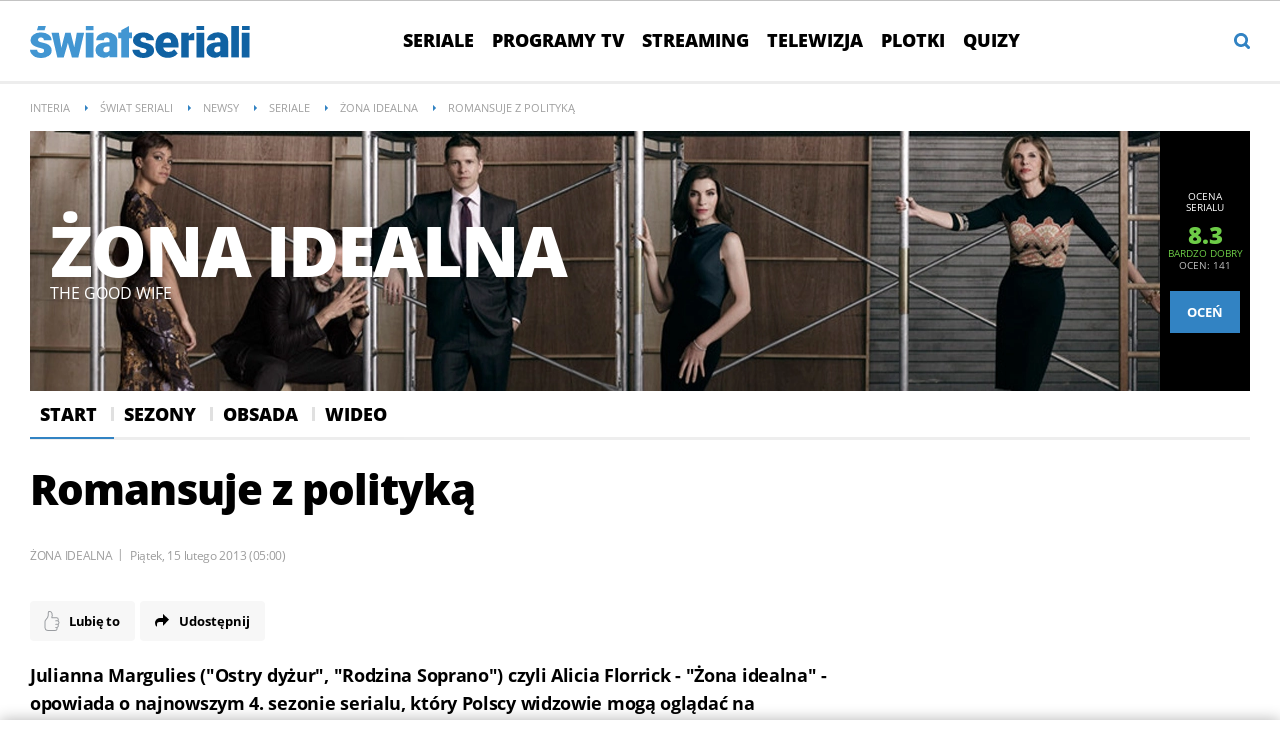

--- FILE ---
content_type: text/html; charset=UTF-8
request_url: https://swiatseriali.interia.pl/newsy/seriale/zona-idealna-501/news-romansuje-z-polityka,nId,932950
body_size: 35469
content:
<!DOCTYPE html><!--[if lt IE 7]> <html class="no-js ie6 oldie" lang="pl"> <![endif]-->
<!--[if IE 7]>    <html class="no-js ie7 oldie" lang="pl"> <![endif]-->
<!--[if IE 8]>    <html class="no-js ie8 oldie" lang="pl" xmlns:fb="http://www.facebook.com/2008/fbml"> <![endif]-->
<!--[if IE 9]>    <html class="no-js ie9" lang="pl"> <![endif]-->
<!--[if gt IE 9]><!--> <html class="no-js" lang="pl"> <!--<![endif]-->
<head>
    <meta http-equiv="X-UA-Compatible" content="IE=edge" >
<meta charset="UTF-8">
<meta name="viewport" content="initial-scale=1,maximum-scale=1,width=device-width,user-scalable=no" >
<meta name="theme-color" content="#3283c3" >
<meta name="referrer" content="unsafe-url" >
<meta name="Author" content="INTERIA.PL" >
<meta name="GOOGLEBOT" content="NOODP" >
<meta name="Keywords" content="Julianna, Margulies, Ostry, dyżur, Rodzina, Soprano, czyli, Alicia, Florrick, Żona, idealna, opowiada, najnowszym, sezonie, serialu, który, Polscy, widzowie, mogą, oglądać, Universal, Channel, każdą, środę, godzinie" >
<meta name="Description" content="Julianna Margulies (&quot;Ostry dyżur&quot;, &quot;Rodzina Soprano&quot;) czyli Alicia Florrick - &quot;Żona idealna&quot; - opowiada o najnowszym 4. sezonie serialu, który Polscy widzowie" >
<meta name="twitter:card" content="summary_large_image" >
<meta name="twitter:description" content="Julianna Margulies (&quot;Ostry dyżur&quot;, &quot;Rodzina Soprano&quot;) czyli Alicia Florrick - &quot;Żona idealna&quot; - opowiada o najnowszym 4. sezonie serialu, który Polscy widzowie mogą oglądać na Universal Channel w każdą środę o godzinie 22:00." >
<meta name="twitter:title" content="Romansuje z polityką" >
<meta name="robots" content="index,max-snippet:-1,max-image-preview:large" >
    
    <title>Romansuje z polityką - Świat Seriali w INTERIA.PL</title>
    <script>
var __iwa=__iwa||[];__iwa.push(['setCustomVar','id',932950,'page']);__iwa.push(['setCustomVar','class','inne','page']);__iwa.push(['setCustomVar','type','article','page']);__iwa.push(['setCustomVar','chars',4214,'page']);__iwa.push(['setCustomVar','page',1,'page']);__iwa.push(['setCustomVar','social','N','page']);__iwa.push(['setCustomVar','photos',1,'page']);__iwa.push(['setCustomVar','videos',0,'page']);__iwa.push(['setCustomVar','source','swiatseriali.pl','page']);__iwa.push(['setCustomVar','domain','https://swiatseriali.interia.pl','page']);__iwa.push(['setCustomVar','created',1360900800,'page']);__iwa.push(['setCustomVar','tags',['Żona idealna','seriale'],'page']);


        window.Inpl = window.Inpl||{};
        window.Inpl.host = "swiatseriali.interia.pl";
        window.Inpl.trackerId = "1";
        window.Inpl.WebTr={};
        if(!window.disallowInsets){
        
        Inpl.WebTr.gemius={};
        Inpl.WebTr.gemius.host="//interia.hit.gemius.pl/";
        Inpl.WebTr.gemius.identifier="nGuVhsAeyZsmzRWwys0Vsbesrsy8eCbghSepSrL0873.O7";
        
        
        var Inpl=window.Inpl||{};function gemius_pending(i){window[i]=window[i]||function(){var e=window[i+"_pdata"]=window[i+"_pdata"]||[];e[e.length]=arguments}}Inpl.skipGemiusIdent||(pp_gemius_identifier=Inpl.WebTr.gemius.identifier,pp_gemius_time_identifier=Inpl.WebTr.gemius.time_identifier),Inpl.gemiusOff||(gemius_pending("gemius_hit"),gemius_pending("gemius_event"),gemius_pending("pp_gemius_hit"),gemius_pending("pp_gemius_event"),function(r,o){try{function e(e,i){var t=r.createElement(o),s=e?Inpl.WebTr.gemius.host+"sweqevub.js":Inpl.WebTr.gemius.host+"xgemius.js";n=e?"sweqevub":"xgemius",p=e?6:1,t.setAttribute("async","async"),t.setAttribute("defer","defer"),t.onerror=function(){void 0!==Inpl&&void 0!==Inpl.Abd&&Inpl.Abd.trackError(n,p)},t.onload=function(){void 0!==Inpl&&void 0!==Inpl.Abd&&Inpl.Abd.registerScript(n,p)},t.src=d+":"+s,u.parentNode.insertBefore(t,u),i&&t.addEventListener?t.addEventListener(["on","er","r","or"].join(""),i,!1):i&&t.attachEvent&&t.attachEvent("onerror",i)}var u=r.getElementsByTagName(o)[0],d="http"+("https:"==location.protocol?"s":"");e(0,function(){e(1)})}catch(e){window.Inpl&&window.Inpl.Log&&Inpl.Log.log("gemius_inset_error",e)}}(document,"script"));var __iwa=__iwa||[];__iwa.push(["setCustomVar","gemius_hg","1","page"]),Inpl.skipGemiusIdent||(__iwa.push(["setCustomVar","gemiusId",pp_gemius_identifier,"page"]),__iwa.push(["setCustomVar","gemiusTime",pp_gemius_time_identifier,"page"]));
        
        Inpl.WebTr.tout = {};
        Inpl.WebTr.tout.url= "//js.iplsc.com/inpl.tout/1.0.69/inpl.tout.js";
        Inpl.WebTr.tout.includeBreakingNews=1;    
        Inpl.WebTr.tout.includeTout=1;
        Inpl.WebTr.tout.color=null;
        Inpl.WebTr.tout.theme=null;
        !function(e,t,u){e.Inpl=e.Inpl||{},e.Inpl.Tout=e.Inpl.Tout||{},e.Inpl.Tout.create=function(e){this.queue=this.queue||[],this.queue.push(e)};var n={includeTout:e.Inpl.WebTr.tout.includeTout,includeBreakingNews:e.Inpl.WebTr.tout.includeBreakingNews,includeNews:e.Inpl.WebTr.tout.includeNews,theme:e.Inpl.WebTr.tout.theme,color:e.Inpl.WebTr.tout.color},l=t.createElement("script");l.src=u,t.querySelector("head").appendChild(l),e.Inpl.Tout.create(n)}(window,document,Inpl.WebTr.tout.url);
    
        Inpl.WebTr.distribution = {};
        Inpl.WebTr.distribution.url= "//js.iplsc.com/inpl.distribution/latest/inpl.distribution.js";
        Inpl.WebTr.distribution.includeBack=0;
        Inpl.WebTr.distribution.enableBackDefault=1;    
        Inpl.WebTr.distribution.anchorBack=null;
        Inpl.WebTr.distribution.backUrl=null;
        Inpl.WebTr.distribution.includePrzescroll=1;
        Inpl.WebTr.distribution.includeNewPrzescroll=0;
        Inpl.WebTr.distribution.enablePrzescrollDefault=1;
         Inpl.WebTr.distribution.enablePrzescrollOnNewService=0;   
        Inpl.WebTr.distribution.anchorPrzescroll="wz";
        Inpl.WebTr.distribution.przescrollUrl=null;      
        ((e,r,i)=>{e.Inpl=e.Inpl||{},e.Inpl.Distribution=e.Inpl.Distribution||{},e.Inpl.Distribution.init=function(e){this.queue=this.queue||[],this.queue.push(e)};var l={includeBack:e.Inpl.WebTr.distribution.includeBack,enableBackDefault:e.Inpl.WebTr.distribution.enableBackDefault,anchorBack:e.Inpl.WebTr.distribution.anchorBack,backUrl:e.Inpl.WebTr.distribution.backUrl,includePrzescroll:e.Inpl.WebTr.distribution.includePrzescroll,enablePrzescrollDefault:e.Inpl.WebTr.distribution.enablePrzescrollDefault,enablePrzescrollOnNewService:e.Inpl.WebTr.distribution.enablePrzescrollOnNewService,anchorPrzescroll:e.Inpl.WebTr.distribution.anchorPrzescroll,przescrollUrl:e.Inpl.WebTr.distribution.przescrollUrl},n=r.createElement("script");n.src=i,r.querySelector("head").appendChild(n),e.Inpl.Distribution.init(l)})(window,document,Inpl.WebTr.distribution.url);
    
        var __iwa = __iwa || [];
        Inpl.WebTr.iwa = {};
        Inpl.Ad = Inpl.Ad || {};
        Inpl.Ad.exSettings = Inpl.Ad.exSettings || {};
        Inpl.Ad.exSettings.keywords = Inpl.Ad.exSettings.keywords || {};
        __iwa.push(['setCustomVar','webtrack','true','page']);
        __iwa.push(['setCustomVar','webtrack','true','page']);
        __iwa.push(['setCustomVar','webtrack_date','1/14/2026, 9:43:36 AM','page']);
        __iwa.push(['setCustomVar','keywords',Inpl.Ad.exSettings.keywords.DFP,'page']);
        __iwa.push(['setCustomVar','path_prefix',Inpl.Ad.exSettings.pathPrefix,'page']);
        Inpl.WebTr.iwa.crossorigin = 0;
        Inpl.WebTr.iwa.plugins = {"performance":{"name":"performance"},"pageheight":{"name":"pageheight"},"scroll":{"name":"scroll"},"timeSpent":{"name":"timeSpent"},"viewAbility":{"name":"viewAbility"},"browserFeatures":{"name":"browserFeatures"}};
        Inpl.WebTr.iwa.noPv = false;
        Inpl.WebTr.iwa.trackerId = window.Inpl.trackerId;
        Inpl.WebTr.iwa.iwa3Source = "//js.iplsc.com/iwa3/3.0.140/";
        Inpl.WebTr.iwa.iwa3Collector = "//iwa3.hit.interia.pl:443";
        Inpl.WebTr.iwa.sessionHost = window.Inpl.host;
        !function(e){var i={};function n(r){if(i[r])return i[r].exports;var t=i[r]={i:r,l:!1,exports:{}};return e[r].call(t.exports,t,t.exports,n),t.l=!0,t.exports}n.m=e,n.c=i,n.d=function(e,i,r){n.o(e,i)||Object.defineProperty(e,i,{enumerable:!0,get:r})},n.r=function(e){"undefined"!=typeof Symbol&&Symbol.toStringTag&&Object.defineProperty(e,Symbol.toStringTag,{value:"Module"}),Object.defineProperty(e,"__esModule",{value:!0})},n.t=function(e,i){if(1&i&&(e=n(e)),8&i)return e;if(4&i&&"object"==typeof e&&e&&e.__esModule)return e;var r=Object.create(null);if(n.r(r),Object.defineProperty(r,"default",{enumerable:!0,value:e}),2&i&&"string"!=typeof e)for(var t in e)n.d(r,t,function(i){return e[i]}.bind(null,t));return r},n.n=function(e){var i=e&&e.__esModule?function(){return e.default}:function(){return e};return n.d(i,"a",i),i},n.o=function(e,i){return Object.prototype.hasOwnProperty.call(e,i)},n.p="/",n(n.s=0)}([function(e,i){"undefined"==typeof iwa&&(window.iwa=function(){return iwa3.apply(null,arguments)});var n=window.Inpl||{};window.emptyString="",function(e,i,r,t,o,a){var w=Object.entries&&"undefined"!=typeof Promise&&-1!==Promise.toString().indexOf("[native code]")?1:0;window.iwa3BaseURL=w?e+"new/":e+"old/";var s=window.iwa3BaseURL+"main.iwa.js";window.IWA3Object="iwa3";var c="script";window.iwa3=window.iwa3||function(){window.iwa3.q=window.iwa3.q||[],window.iwa3.q.push(arguments)};var u=document.createElement(c);n.WebTr.iwa.sessionHost?u.src="https:"+t+"/"+a+"iwa_core?ts="+Date.now()+"&u="+encodeURIComponent(location.href)+"&sh="+n.WebTr.iwa.sessionHost:u.src="https:"+t+"/"+a+"iwa_core?ts="+Date.now()+"&u="+encodeURIComponent(location.href)+"&sh="+location.host.replace("www.",""),u.async=1;var d=document.createElement(c),l=document.getElementsByTagName(c)[0];d.async=1,iwa3("config",{request:{socket:{url:"wss:"+t+"/"+a+"collector"},http:{url:"https:"+t}}}),d.src=s,n.WebTr.iwa.crossorigin&&d.setAttribute("crossorigin","anonymous"),l.parentNode.insertBefore(u,l),l.parentNode.insertBefore(d,l),u.onerror=function(){void 0!==n&&void 0!==n.Abd&&n.Abd.trackError("iwa3",3)},u.onload=function(){void 0!==n&&void 0!==n.Abd&&n.Abd.registerScript("iwa3",3)}}(n.WebTr.iwa.iwa3Source,0,0,n.WebTr.iwa.iwa3Collector,0,window.emptyString),n.WebTr.iwa.sessionHost?iwa("create",n.WebTr.iwa.trackerId,{sessionDomain:n.WebTr.iwa.sessionHost}):iwa("create",n.WebTr.iwa.trackerId);var r={};for(var t in n.WebTr.iwa.plugins)n.WebTr.iwa.plugins.hasOwnProperty(t)&&(o(),"clickMap"===t?iwa("clickMap"):iwa("plugin","register",t,r));function o(){for(var e in r={},n.WebTr.iwa.plugins[t].cv)n.WebTr.iwa.plugins[t].cv.hasOwnProperty(e)&&(r[n.WebTr.iwa.plugins[t].cv[e].name]=n.WebTr.iwa.plugins[t].cv[e].value)}if(window.iwaCustomVariablesData)for(var a in window.iwaCustomVariablesData)window.iwaCustomVariablesData.hasOwnProperty(a)&&iwa("setCustomVar",a,window.iwaCustomVariablesData[a],"page");n.WebTr.iwa.noPv||iwa("send","pageview")}]);
        iwa('plugin', 'register', 'rodo');
    
        Inpl.WebTr.ga4={};
        Inpl.WebTr.ga4.codes={"0":{"value":"G-GF127JJRJW","cookieDomain":"swiatseriali.interia.pl"}};
        (o=>{o.addEventListener("load",()=>{for(var e in Inpl.WebTr.ga4.codes){var a,t,n;Inpl.WebTr.ga4.codes.hasOwnProperty(e)&&(a=Inpl.WebTr.ga4.codes[e].value,e=Inpl.WebTr.ga4.codes[e].cookieDomain,n="script",t=document.createElement(n),n=document.getElementsByTagName(n)[0],t.async=1,t.src="https://www.googletagmanager.com/gtag/js?id="+a,n.parentNode.insertBefore(t,n),o.dataLayer=o.dataLayer||[],o.gtag=function(){dataLayer.push(arguments)},o.gtag("js",new Date),e&&""!==e?o.gtag("config",a,{cookie_domain:e}):o.gtag("config",a),t.onload=function(){let a=dataLayer.push;dataLayer.push=(...e)=>{requestAnimationFrame(()=>{setTimeout(()=>{a(...e)},0)})}})}})})(window);
        
        Inpl.WebTr.rd = {};
        Inpl.WebTr.rd.crossorigin = 0;
        Inpl.WebTr.rd.rodoScriptDir="//js.iplsc.com/inpl.rd/latest/";
        Inpl.WebTr.rd.rodoJsonDir="https://prywatnosc.interia.pl/rodo/messages-pl";
        !function(){var o="script",r=(window.rodoScriptDir=Inpl.WebTr.rd.rodoScriptDir,window.rodoJsonDir=Inpl.WebTr.rd.rodoJsonDir,document.createElement(o)),o=document.getElementsByTagName(o)[0];Inpl.WebTr.rd.crossorigin&&r.setAttribute("crossorigin","anonymous"),r.src=Inpl.WebTr.rd.rodoScriptDir+"inpl.rd.jssc",r.async=1,o.parentNode.insertBefore(r,o),window.googletag=window.googletag||{cmd:[]};try{localStorage.setItem("adoceanRodoKeyword","rodo_4")}catch(o){}}();
    
        Inpl.WebTr.webvitals = {};
        Inpl.WebTr.webvitals.traffic = "100";
        Inpl.WebTr.webvitals.url = "//js.iplsc.com/inpl.web-vitals/5.0.29/inpl.web-vitals.js";
        Inpl.WebTr.webvitals.enableWaterfallData = false;
        Inpl.WebTr.webvitals.waterfallDataTraffic = 1;
        Inpl.WebTr.webvitals.enablePerformanceMeasures = false;
        Inpl.WebTr.webvitals.performanceMeasuresTraffic = 1;
        Inpl.WebTr.webvitals.enableInlineAssetsData = false;
        Inpl.WebTr.webvitals.inlineAssetsDataTraffic = 1;
        (()=>{"use strict";let e=window.Inpl||{};!function(t,r,i){if(100*Math.random()<=i.traffic&&null===t.querySelector('script[src*="inpl.web-vitals"]')&&i.url){let r=t.createElement("script");r.src=i.url,t.head.appendChild(r),e.WebTr.webvitals.version="5.0.15"}}(document,navigator,e.WebTr.webvitals)})();
    
        Inpl.WebTr.pixelfb = {};;
        Inpl.WebTr.pixelfb.id = "238861105225571";
        var Inpl=window.Inpl||{};window.addEventListener("load",function(){var e,n,t,r;e=document,n="script",t=Inpl.WebTr.pixelfb.id,r=e.getElementsByTagName(n)[0],(e=e.createElement(n)).async=!0,e.src="https://www.facebook.com/tr?id="+t+"&ev=PageView&noscript=1",r.parentNode.insertBefore(e,r)});
    }/* Wygenerowano dla swiatseriali.interia.pl/newsy - 14.01.2026, 10:43:36  */
</script>        
<script src="https://js.iplsc.com/inpl.storage/1.0.5/inpl.storage.js"></script>    <script type="text/javascript" src="https://w.iplsc.com/external/jquery/jquery-1.8.3.js"></script>
<script type="text/javascript">
    //<!--
    
jQuery(document).ready(function(){
try{ window.$j = jQuery.noConflict(); } catch(e){}
});
window.Inpl = window.Inpl || {};
window.Inpl.CommonHeader = {
config: {
className: 'common-header--outer'
}
};
(function (l, o, g) {
l.Inpl = l.Inpl || {};
l.Inpl.Log = l.Inpl.Log || {};
var Log = l.Inpl.Log;
Log.NOTICE = 'notice';
Log.WARN = 'warn';
Log['ER' +'ROR'] = 'er'+'ror';
Log.INFO = 'info';
Log.partSize = 4;
Log.__queue = [];
var methods = ['init','onE'+'rror', 'log'];
for (var i in methods) {
if (methods.hasOwnProperty(i)) {
(function (f) {
l.Inpl.Log[f] = function () {
var args = Array.prototype.slice.call(arguments);
Array.prototype.unshift.call(args, f);
l.Inpl.Log.__queue.push(args);
}
})(methods[i]);
}
}
if (o) {
window.addEventListener("load", function () {
var lib = document.createElement('script');
lib.src = o;
lib.async = 1;
document.head.appendChild(lib);
});
}
l['one'+'rror'] = function () {
var args = Array.prototype.slice.call(arguments);
l.Inpl.Log['onE'+'rror'].apply(Log, args);

};
Log.init();

})(window, '//js.iplsc.com/inpl.log/1.0.18/inpl.log.js');    //-->
</script>    <link rel="canonical" href="https://swiatseriali.interia.pl/newsy/seriale/zona-idealna-501/news-romansuje-z-polityka,nId,932950" >
<link href="/s/main-6de24fd45048f183ac7bd59661d8cc38.css" media="all" rel="stylesheet" type="text/css" >
<link href="/s/print-2c8bb67e30695b22aab8948740d994a7.css" media="print" rel="stylesheet" type="text/css" >
<link href="/i/swiatseriali-ico-144x144.png" rel="apple-touch-icon-precomposed" sizes="144x144" >
<link href="/i/swiatseriali-ico-114x114.png" rel="apple-touch-icon-precomposed" sizes="114x114" >
<link href="/i/swiatseriali-ico-72x72.png" rel="apple-touch-icon-precomposed" sizes="72x72" >
<link href="/i/swiatseriali-ico-57x57.png" rel="apple-touch-icon-precomposed" sizes="57x57" >
<link href="/manifest.json" rel="manifest" type="application/json" >
<link href="/s/header-5de74022230da05d3606753e1c12c775.css" media="all" rel="stylesheet" type="text/css" >
<link href="/i/swiatseriali-ico-144x144.png" rel="apple-touch-icon-precomposed" sizes="144x144" >
<link href="/i/swiatseriali-ico-114x114.png" rel="apple-touch-icon-precomposed" sizes="114x114" >
<link href="/i/swiatseriali-ico-72x72.png" rel="apple-touch-icon-precomposed" sizes="72x72" >
<link href="/i/swiatseriali-ico-57x57.png" rel="apple-touch-icon-precomposed" sizes="57x57" >
<link href="/manifest.json" rel="manifest" type="application/json" >
<link href="https://i.iplsc.com/-/0004XLJ116TKFDN5-C0.webp" rel="preload" as="image" media="(max-width: 479px)" fetchpriority="high" >
<link href="https://i.iplsc.com/-/0004XLJ273UYCU6E-C0.webp" rel="preload" as="image" media="(min-width: 480px) and (max-width:767px)" fetchpriority="high" >
<link href="https://i.iplsc.com/-/0004XLJ3DYPN5QBB-C0.webp" rel="preload" as="image" media="(min-width: 768px) and (max-width:999px)" fetchpriority="high" >
<link href="https://i.iplsc.com/-/0004XLJ4AM76B03F-C0.webp" rel="preload" as="image" media="(min-width: 1000px)" fetchpriority="high" >
<link href="/sd/Ads/basicStyle.less?v=1" media="screen" rel="preload" type="text/css" as="style" onload="this.onload=null;this.rel='stylesheet'" >
<link href="/sd/Album/Embed/Photo/style.less?v=14" media="screen" rel="stylesheet" type="text/css" >
<link href="https://i.iplsc.com/julianna-margulies-w-serialu-zona-idealna/00025RKPW78J3U1J-C122-F4.webp" rel="preload" type="image/webp" as="image" media="screen and (min-width: 450px)" fetchpriority="high" >
<link href="https://i.iplsc.com/julianna-margulies-w-serialu-zona-idealna/00025RKPW78J3U1J-C114-F4.webp" rel="preload" type="image/webp" as="image" media="screen and (max-width: 449px)" fetchpriority="high" >
<link href="https://js.iplsc.com/inpl.gallery/3.1.18/style/main.css" media="all" rel="stylesheet" type="text/css" >
<link href="https://js.iplsc.com/inpl.gallery/3.1.18/style/swiatseriali.css" media="all" rel="stylesheet" type="text/css" >
<link href="/sd/Article/style.less?v=13" media="screen" rel="stylesheet" type="text/css" >
<link href="/sd/Article/style-embed.less?v=10" media="screen" rel="preload" type="text/css" as="style" onload="this.onload=null;this.rel='stylesheet'" >
<link href="/s/article-998f5523ba11c8711b1b44e5c67edbdc.css" media="all" rel="stylesheet" type="text/css" >
<link href="/sd/Article/TemplatePartials/ArticleFooter.less?v=2" media="screen" rel="stylesheet" type="text/css" >
<link href="/sd/Article/TemplatePartials/ArticleBasic.less?v=7" media="screen" rel="stylesheet" type="text/css" >
<link href="/f/open-sans-3/OpenSans-ExtraBold.woff2" rel="preload" type="font/woff2" title="" as="font" crossorigin="anonymous" >
<link href="/f/open-sans-3/OpenSans-Bold.woff2" rel="preload" type="font/woff2" title="" as="font" crossorigin="anonymous" >
<link href="/f/open-sans-3/OpenSans-Regular.woff2" rel="preload" type="font/woff2" title="" as="font" crossorigin="anonymous" >
<link href="/sd/Ads/style.less?v=89" media="screen" rel="stylesheet" type="text/css" >
<link href="/sd/Navigation/styleModalInfo.less?v=7" media="screen" rel="stylesheet" type="text/css" >    <link href="https://swiatseriali.interia.pl/feed" rel="alternate" type="application/rss+xml" title="swiatseriali.interia.pl - kanał RSS" >
<link href="https://swiatseriali.interia.pl/feed" rel="alternate" type="application/rss+xml" title="swiatseriali.interia.pl - kanał RSS" >
<link href="https://swiatseriali.interia.pl/newsy/seriale/zona-idealna-501/feed" rel="alternate" type="application/rss+xml" title="swiatseriali.interia.pl - Żona idealna - kanał RSS" >
<link href="https://swiatseriali.interia.pl/gwiazdy/feed" rel="alternate" type="application/rss+xml" title="swiatseriali.interia.pl - Gwiazdy - kanał RSS" >
<link href="https://swiatseriali.interia.pl/newsy/seriale/netflix-seriale-1389/feed" rel="alternate" type="application/rss+xml" title="swiatseriali.interia.pl - Netflix: Seriale - kanał RSS" >
<link href="https://swiatseriali.interia.pl/vod/feed" rel="alternate" type="application/rss+xml" title="swiatseriali.interia.pl - VOD - kanał RSS" >
<link href="https://swiatseriali.interia.pl/news/feed" rel="alternate" type="application/rss+xml" title="swiatseriali.interia.pl -  - kanał RSS" >        <style  media="screen">
<!--
/* ~czarny*/
body {
  --siteHeight: '0px';
  --siteAnimationTime: 0.3s;
}
#ad-stat {
  height: 0;
}
#ad-sitebranding {
  width: 100%;
}
#ad-sitebranding div[id^=google_ads_iframe] {
  font-size: 16px;
}
#sponsCont.spons-ph {
  border-bottom: 1px solid #c3c3c3;
  position: fixed;
  width: 100%;
  overflow: hidden;
  z-index: 999999;
  padding-bottom: 0;
  top: 0px;
  background-color: white;
  height: 0;
  transition: all var(--siteAnimationTime) ease;
}
@media only screen and (min-width: 1000px) {
  .body__ad-spons--desktop-ph .common-header {
    transform: translateY(150px);
  }
  .body__common-header--fixed:not(.body__ad-spons--desktop).body__ad-spons--desktop-ph .common-header {
    transform: translateY(75px);
  }
}
@media only screen and (max-width: 999px) {
  .body__ad-spons--mobile-ph .common-header {
    transform: translateY(60px);
  }
}

-->
</style>
<style  media="screen">
<!--
/* ~czarny*/
#primary_recommend_block {
  margin-top: 30px;
}
#primary_recommend_block.recommend-block ul {
  display: grid;
  grid-template-columns: repeat(2, 50%);
  overflow: unset;
  list-style: none;
  padding-left: unset;
}
@media only screen and (max-width: 479px) {
  #primary_recommend_block.recommend-block ul {
    grid-template-columns: repeat(1, 100%);
  }
}
#primary_recommend_block.recommend-block ul::before {
  content: none;
}
#primary_recommend_block.recommend-block ul #ad-view-banner_zobacz_takze {
  grid-column-start: 1;
  grid-column-end: 3;
  grid-row-start: 3;
  grid-row-end: 4;
}
.noAds#primary_recommend_block.recommend-block ul #ad-view-banner_zobacz_takze {
  display: none;
}
@media only screen and (max-width: 479px) {
  #primary_recommend_block.recommend-block ul #ad-view-banner_zobacz_takze {
    grid-column-start: 1;
    grid-column-end: 2;
    grid-row-start: 4;
    grid-row-end: 5;
    margin: 0 -10px;
  }
}
#primary_recommend_block.recommend-block ul #ad-view-banner_zobacz_takze .ad-container.wide-ad {
  border-top: 1px solid #ededed;
  border-bottom: 1px solid #ededed;
  margin-bottom: 40px;
}
#primary_recommend_block.recommend-block ul #ad-view-banner_zobacz_takze .ad-container.wide-ad .inner-ad {
  display: flex;
  align-items: center;
  justify-content: center;
  padding: 40px 0;
  min-height: 300px;
  width: 100%;
  background: url(https://js.iplsc.com/inpl.uanc/latest/assets/images/interia_ad_ph.svg) no-repeat center / 72px 150px;
}
@media only screen and (max-width: 479px) {
  #primary_recommend_block.recommend-block ul #ad-view-banner_zobacz_takze .ad-container.wide-ad .inner-ad {
    padding: 40px 0 30px;
    min-height: 250px;
  }
}
#primary_recommend_block.recommend-block ul #ad-view-banner_zobacz_takze .ad-container.wide-ad .inner-ad #banner_zobacz_takze,
#primary_recommend_block.recommend-block ul #ad-view-banner_zobacz_takze .ad-container.wide-ad .inner-ad #ad-banner_zobacz_takze {
  text-align: center;
  position: relative;
  width: 100%;
}
#primary_recommend_block.recommend-block ul #ad-view-banner_zobacz_takze .ad-container.wide-ad .inner-ad #banner_zobacz_takze:before,
#primary_recommend_block.recommend-block ul #ad-view-banner_zobacz_takze .ad-container.wide-ad .inner-ad #ad-banner_zobacz_takze:before {
  font-size: 10px;
  font-family: Arial,sans-serif;
  text-transform: uppercase;
  text-align: center;
  color: #bdc0c2;
  width: 100%;
  content: 'REKLAMA';
  position: absolute;
  left: 50%;
  transform: translateX(-50%);
  top: -30px;
}
#primary_recommend_block.recommend-block ul li {
  margin-right: 20px;
  margin-left: 20px;
}
@media only screen and (max-width: 1279px) {
  #primary_recommend_block.recommend-block ul li {
    margin-right: 10px;
    margin-left: 10px;
  }
}

-->
</style>
<style  media="screen">
<!--
        
-->
</style>
<style  media="screen">
<!--
.serial-header{ background-repeat: no-repeat; background-size: 100%; height: auto; } @media only screen and (max-width: 479px){.serial-header{background-image: url("https://i.iplsc.com/-/0004XLJ116TKFDN5-C0.webp")!important;padding-bottom: 54.1%;}} @media only screen and (min-width: 480px) and (max-width:767px){.serial-header{background-image: url("https://i.iplsc.com/-/0004XLJ273UYCU6E-C0.webp")!important;padding-bottom: 33.8%;}} @media only screen and (min-width: 768px) and (max-width:999px){.serial-header{background-image: url("https://i.iplsc.com/-/0004XLJ3DYPN5QBB-C0.webp")!important;padding-bottom: 27.6%;}} @media only screen and (min-width: 1000px){.serial-header{background-image: url("https://i.iplsc.com/-/0004XLJ4AM76B03F-C0.webp")!important;padding-bottom: 21.3%;}}
-->
</style>
<style  media="screen">
<!--
#primary_recommend_block .has-theme-type-1 .tile-magazine-img{width:100%;aspect-ratio:380/317;}
-->
</style>
<style  media="screen">
<!--
.container-emotions-like-bar{margin-bottom:20px;height:40px;}
-->
</style>
<style  media="screen">
<!--
.container-emotions-contact-us {
        margin-top: 15px;
        min-height: 72px;
        position:relative;
        z-index: 1;
    }
    .container-emotions-like-bar2 {
        width: 100%;
        clear: both;
        padding-top: 30px;
        height: 40px;
    }
    .video-footer .container-emotions-like-bar2 {
        padding-top: 0;
    }
    .video-source {
        margin-bottom: 40px;
    }
    .video-footer .container-emotions-contact-us {
        padding-bottom: 30px;
    }
    @media only screen and (max-width: 767px) {
        .container-emotions-contact-us {
            margin: 15px -20px 0;
        }
    }

-->
</style>
<style  media="screen">
<!--
#recommend_block .has-theme-type-1 .tile-magazine-img{width:100%;aspect-ratio:380/317;}
-->
</style>
<style  media="screen">
<!--
#ad-scroll_footer {margin-top: 25px;}
        #ad-scroll_footer:before {content: "REKLAMA";position: absolute;margin-top: -20px;text-align: center;font: 700 10px/21px Open Sans,Arial,sans-serif;letter-spacing: .25px;color: #9f9e9e;line-height: 18px;z-index: 1;}
        body.inpl-tout-sticky #adxFixedAdMainCont.adx-mobile-fixed { bottom: 0 !important; }
        body.inpl-tout-hidden #adxFixedAdMainCont.adx-mobile-fixed { bottom: -150px !important; }
        #adxFixedAdMainCont.adx-mobile-fixed{display:flex;width:100%;position:fixed;background-color:rgba(255,255,255);bottom:0;left:0;align-items:center;margin:auto;justify-content:space-around;z-index:99999;padding-bottom: 5px;-webkit-box-shadow: 0px -5px 5px -5px rgba(66, 68, 90, 0.5);-moz-box-shadow: 0px -5px 5px -5px rgba(66, 68, 90, 0.5);box-shadow: 0px -5px 5px -5px rgba(66, 68, 90, 0.5);}
        #adxFixedAdMainCont .adx-mobile-fixed-close {cursor: pointer;position: absolute;right: 25px;top: -28px;width: 85px;height: 30px;background: #FFFFFF url(//e.hub.com.pl/img/close.svg) 64px 12px no-repeat padding-box;-webkit-box-shadow: 0px -3px 5px -2px rgba(66, 68, 90, 0.5);-moz-box-shadow: 0px -3px 5px -2px rgba(66, 68, 90, 0.5);box-shadow: 0px -3px 5px -2px rgb(66 68 90 / 50%);border-top-left-radius: 4px;border-top-right-radius: 4px;}
        #adxFixedAdMainCont .adx-mobile-fixed-close:before {content: "Zamknij";position: absolute;text-align: center;font: 700 12px/21px Open Sans,Arial,sans-serif;letter-spacing: .25px;color: #9f9e9e;line-height: 18px;z-index: 1;padding: 7px 0px 0px 15px;}
        #adxFixedAdMainCont .adx-mobile-fixed-content{display:flex;align-items:center;}
        #adxFixedAdMainCont .adx-mobile-fixed-ad-cont{margin:0 auto;}

-->
</style>
    <!--[if lte IE 8]>
    
<script src="https://w.iplsc.com/external/polyfillsIe8/1.0.0/polyfillsIe8.js"></script>    <link rel="stylesheet" type="text/css" media="all" href="/s/ie8.css"/>
    <![endif]-->
                <script>window.addEventListener("load", function(){    if(Inpl.Ad && Inpl.Ad.isExternalService === false) {        window.iwa3 && window.iwa3("trackEvent","uanc","lib","loaded", "true");    } else {        window.iwa3 && window.iwa3("trackEvent","uanc","lib","loaded", "false");    }});window.Inpl = (window.Inpl || {});window.Inpl.Ad = (window.Inpl.Ad || {});window.Inpl.Ad.settings = (window.Inpl.Ad.settings || {});window.Inpl.Ad.exSettings = (window.Inpl.Ad.exSettings || {});window.Inpl.Ad.exSettings.keywords = (window.Inpl.Ad.exSettings.keywords || {});window.Inpl.Ad.exSettings.keywords.DFP = (window.Inpl.Ad.exSettings.keywords.DFP || "");window.Inpl.Ad.exSettings.keywords.ADOCEAN = (window.Inpl.Ad.exSettings.keywords.ADOCEAN || "");window.Inpl.Ad.exSettings.customParams = (window.Inpl.Ad.exSettings.customParams || {});window.Inpl.Ad.exSettings.customParams.DFP = (window.Inpl.Ad.exSettings.customParams.DFP || {});window.Inpl.Ad.exSettings.customParams.DFP.art_kat = "zona_idealna,,,gwiazdy,netflix:_seriale,vod,";window.Inpl.Ad.exSettings.keywords.ADOCEAN = "art_kat_zona_idealna,art_kat_,art_kat_,art_kat_gwiazdy,art_kat_netflix:_seriale,art_kat_vod,art_kat_";window.Inpl.Ad.exSettings = (window.Inpl.Ad.exSettings || {});window.Inpl.Ad.exSettings.keywords = (window.Inpl.Ad.exSettings.keywords || {});window.Inpl.Ad.exSettings.keywords.DFP = (window.Inpl.Ad.exSettings.keywords.DFP || "");window.Inpl.Ad.exSettings.keywords.ADOCEAN = (window.Inpl.Ad.exSettings.keywords.ADOCEAN || "");window.Inpl.Ad.exSettings.customParams = (window.Inpl.Ad.exSettings.customParams || {});window.Inpl.Ad.exSettings.customParams.DFP = (window.Inpl.Ad.exSettings.customParams.DFP || {});window.Inpl.Ad.exSettings.customParams.DFP.art_kw = "zona_idealna,seriale";window.Inpl.Ad.exSettings.keywords.ADOCEAN = "art_kat_zona_idealna,art_kat_,art_kat_,art_kat_gwiazdy,art_kat_netflix:_seriale,art_kat_vod,art_kat_,art_kw_zona_idealna,art_kw_seriale";window.Inpl.Ad.settings.adultContent=false;window.Inpl.Ad.settings.noAdvertisement=false;window.Inpl.Ad.settings.isRWD=true;window.Inpl.Ad.settings.serviceId=1003;window.Inpl.Ad.settings.urlParams={"nId":"932950"};window.Inpl.Ad.settings.isIplv2=true;window.Inpl.Ad.exSettings = (window.Inpl.Ad.exSettings || {});window.Inpl.Ad.exSettings.keywords = (window.Inpl.Ad.exSettings.keywords || {});window.Inpl.Ad.exSettings.keywords.DFP ? window.Inpl.Ad.exSettings.keywords.DFP += ",iplv2" : window.Inpl.Ad.exSettings.keywords.DFP = "iplv2";window.Inpl.Ad.exSettings.keywords.ADOCEAN ? window.Inpl.Ad.exSettings.keywords.ADOCEAN += ",iplv2" : window.Inpl.Ad.exSettings.keywords.ADOCEAN = "iplv2";</script>        <script>(function() {
                    window.Inpl = window.Inpl || {};
                    window.Inpl.Ad = window.Inpl.Ad || {};
                    window.Inpl.Ad.settings = window.Inpl.Ad.settings || {};
                    Inpl.Ad.settings.config = {}; })();</script>                <meta property="og:site_name" content="Swiatseriali Interia" /><meta property="og:type" content="article" /><meta property="og:title" content="Romansuje z polityką" /><meta property="og:description" content="Julianna Margulies (&quot;Ostry dyżur&quot;, &quot;Rodzina Soprano&quot;) czyli Alicia Florrick - &quot;Żona idealna&quot; - opowiada o najnowszym 4. sezonie" /><meta property="og:image" content="https://i.iplsc.com/-/00025RKPW78J3U1J-C461-F4.jpg" /><meta property="og:image:width" content="624" /><meta property="og:image:height" content="329" /><meta property="twitter:image" content="https://i.iplsc.com/-/00025RKPW78J3U1J-C461-F4.jpg" /><meta name="news_keywords" content="swiatseriali.interia.pl, Żona idealna, seriale, żona idealna, gwiazdy, netflix: seriale, vod" ><meta property="og:url" content="https://swiatseriali.interia.pl/newsy/seriale/zona-idealna-501/news-romansuje-z-polityka,nId,932950" />    <meta property="fb:app_id" content="438577716225831" />    <script>
        window.CONFIG = {
            servers: {
                image: 'i.iplsc.com',
                js: 'w.iplsc.com'
            }
        };
    </script>
            <meta name="google-play-app" content="app-id=pl.interia.news"/>
        <script type="application/ld+json">{"@context":"https:\/\/schema.org","@type":"NewsArticle","url":"","mainEntityOfPage":{"@type":"WebPage","@id":"https:\/\/swiatseriali.interia.pl\/newsy\/seriale\/zona-idealna-501\/news-romansuje-z-polityka,nId,932950"},"headline":"Romansuje z polityk\u0105","datePublished":"2013-02-15T05:00:00+0100","dateModified":"2013-02-15T05:00:00+0100","author":[{"@type":"Organization","name":"INTERIA.PL","url":""}],"publisher":{"@type":"Organization","name":"INTERIA.PL","logo":{"@type":"ImageObject","url":"https:\/\/swiatseriali.interia.pl\/i\/swiatseriali-logo.png","width":389,"height":60},"url":"https:\/\/swiatseriali.interia.pl"},"image":{"@type":"ImageObject","url":"https:\/\/i.iplsc.com\/-\/00025RKPW78J3U1J-C461-F4.jpg","height":329,"width":624},"description":"Julianna Margulies (\"Ostry dy\u017cur\", \"Rodzina Soprano\") czyli Alicia Florrick - \"\u017bona idealna\" - opowiada o najnowszym 4. sezonie serialu, kt\u00f3ry Polscy widzowie mog\u0105 ogl\u0105da\u0107 na Universal Channel w ka\u017cd\u0105 \u015brod\u0119 o godzinie 22:00.","articleBody":"W najnowszym sezonie dowiadujemy si\u0119, \u017ce Peter, m\u0105\u017c Alicii b\u0119dzie kandydowa\u0142 na stanowisko gubernatora. Jaka b\u0119dzie jej reakcja na t\u0119 wiadomo\u015b\u0107? - Alicia jest bardzo podekscytowana faktem, \u017ce Peter startuje w wyborach na gubernatora. To dla niej wielka szansa i czas nowych wyzwa\u0144. B\u0119dzie go bardzo wspiera\u0107 w tej decyzji. Chce \u017ceby Pater wygra\u0142 wybory na gubernatora i ma w tym te\u017c sw\u00f3j w\u0142asny interes. Ona naprawd\u0119 wierzy, \u017ce Peter b\u0119dzie dobrym gubernatorem.  - Obydwoje maj\u0105 podobne pogl\u0105dy polityczne co jest dla Alicii bardzo wa\u017cne i liczy na to, \u017ce m\u0105\u017c pomo\u017ce jej walczy\u0107 o prawa kobiet. Wydaj\u0119 mi si\u0119, \u017ce ten \u201eskr\u0119t\u201d serialu w kierunku polityki jest \u201ena czasie\u201d z tym co dzieje si\u0119 teraz w Ameryce. Oczywi\u015bcie b\u0119d\u0105 odcinki z wieloma scenami w s\u0105dzie, ale ten \u201eromans z polityk\u0105\u201d jest intryguj\u0105cy i jest sexy\u2026 - Alicia staje si\u0119 w firmie postaci\u0105 numer jeden, poniewa\u017c wszyscy chc\u0105 aby w ich spraw\u0119 zaanga\u017cowa\u0142a si\u0119 \u017cona prokuratora generalnego. Ona sama nie zdawa\u0142a sobie sprawy jak mocno decyzja Petera, b\u0119dzie mia\u0142a wp\u0142yw na jej w\u0142asne \u017cycie, ale to w\u0142a\u015bnie czyni t\u0119 sytuacj\u0119 tak bardzo interesuj\u0105c\u0105. Jak my\u015blisz dlaczego \u201c\u017bona idealna\u201d jest jednym z najlepszych seriali w telewizji? - \u201e\u017bona idealna\u201d to serial dla doros\u0142ych. Je\u017celi ogl\u0105dasz uwa\u017cnie to mo\u017cesz zauwa\u017cy\u0107 mas\u0119 smaczk\u00f3w, dzi\u0119ki kt\u00f3rym serial staje si\u0119 jeszcze bardziej atrakcyjny. Scenarzy\u015bci wykonali kawa\u0142 dobrej roboty i ten serial po prostu fajnie si\u0119 j\u0105 ogl\u0105da.\u00a0 - Nigdy nie by\u0142am na planie produkcji gdzie ca\u0142a za\u0142oga czyta scenariusz z takim zaciekawieniem i zaanga\u017cowaniem. Wiadomo, \u017ce i tak je czytamy bo musimy dowiedzie\u0107 si\u0119 co b\u0119dziemy gra\u0107, ale tutaj poziom podniecenia u ca\u0142ej ekipy po prostu da si\u0119 wyczu\u0107 i to chyba najwi\u0119kszy komplement dla tw\u00f3rc\u00f3w serialu. Zdrad\u017a nam jakie\u015b szczeg\u00f3\u0142y z fabu\u0142y 4. sezonu? - Nie mog\u0119 rozmawia\u0107 na temat tego co stanie si\u0119 w 4. sezonie. Ale mog\u0119 powiedzie\u0107, \u017ce Michelle i Robert (para odpowiedzialna za scenariusz i za ca\u0142y serial) wykonali kawa\u0142 \u015bwietnej roboty. Zreszt\u0105 s\u0105 chyba tylko trzy osoby na tej planecie, kt\u00f3re wiedz\u0105 co wydarzy si\u0119 w kolejnym sezonie \u201e\u017bony idealnej\u201d. Mog\u0119 jedynie powiedzie\u0107 \u017ce ten sezon b\u0119dzie rewelacyjny, a kolejne wydarzenia rzuc\u0105 nowe \u015bwiat\u0142o na nierozwi\u0105zane sprawy z poprzedniego sezonu. A jak b\u0119dzie wygl\u0105da\u0142a relacja na linii Alicia \u2013 Eli? - Bardzo podoba mi si\u0119 to co b\u0119dzie dzia\u0142o si\u0119 pomi\u0119dzy t\u0105 dw\u00f3jk\u0105. Eli jest jedyn\u0105 osob\u0105, kt\u00f3ra zna wszystkie tajemnice i sekrety Alicii. Zw\u0142aszcza od czasu kiedy Alicia zawiod\u0142a si\u0119 na Kalindzie i ich przyja\u017a\u0144 teraz w\u0142a\u015bciwie ju\u017c nie istnieje. Ich znajomo\u015b\u0107 rozgrywa si\u0119 na dw\u00f3ch p\u0142aszczyznach. Obydwoje pragn\u0105 sukcesu i obydwoje s\u0105 bardzo empatycznymi lud\u017ami .  - My\u015bl\u0119, \u017ce dlatego w\u0142a\u015bnie tak dobrze odnajduj\u0105 si\u0119 we w\u0142asnym towarzystwie. My\u015bl\u0119 \u017ce Eli wsp\u00f3\u0142czuje Alicii sytuacji w kt\u00f3rej si\u0119 znalaz\u0142a i wie jak du\u017co kosztuje j\u0105 zwi\u0105zek z Peterem. Te sekrety i wzajemnie zrozumienie buduj\u0105 miedzy tym dwojgiem bardzo siln\u0105 wi\u0119\u017a.  Czy mo\u017cemy liczy\u0107 na go\u015bcinne wyst\u0119py gwiazd Hollywood w \u201e\u017bonie idealnej\u201d? - B\u0119dzie kilku go\u015bci, m. in.: Amanda Peet, Christina Ricci, Nathan Lane, Rita Wilson. Kolejne odcinki 4. sezonu serialu \u201e\u017bona idealna\u201d tylko na Universal Channel w ka\u017cd\u0105 \u015brod\u0119 o godzinie 22.00."}</script><script type="application/ld+json">{"@context":"https:\/\/schema.org","@type":"BreadcrumbList","numberOfItems":6,"itemListelement":[{"@type":"ListItem","position":1,"item":{"name":"Interia","@id":"https:\/\/www.interia.pl"}},{"@type":"ListItem","position":2,"item":{"name":"\u015awiat Seriali","@id":"https:\/\/swiatseriali.interia.pl\/"}},{"@type":"ListItem","position":3,"item":{"name":"Newsy","@id":"https:\/\/swiatseriali.interia.pl\/newsy"}},{"@type":"ListItem","position":4,"item":{"name":"Seriale","@id":"https:\/\/swiatseriali.interia.pl\/seriale"}},{"@type":"ListItem","position":5,"item":{"name":"\u017bona idealna","@id":"https:\/\/swiatseriali.interia.pl\/newsy\/seriale\/zona-idealna-501"}},{"@type":"ListItem","position":6,"item":{"name":"Romansuje z polityk\u0105"}}]}</script></head>
<body class="serial-main page-article long-art page-article">
<div id="fb-root"></div>    


<div data-ad-mobile="" data-ad-desktop="" id="sponsCont" class="spons-ph">

    <script>

    window.addEventListener('Inpl.sitebranding.loaded', function(ev) {
        var adContainer = document.getElementById('sitebranding1');
        if (adContainer) {
            adContainer.style.display = 'block';
        }
    });

</script>
<div id="ad-sitebranding" class="divAlignCenter" data-ad-sitebranding-ph=true></div>

        </div>

    <div class="page-container is-header" data-google-interstitial="false">
        <div class="branding-place"></div>
        <header class="common-header" id="common-header-root">
            



<div class="common-header__container container">
    
<div class="common-header__logo">
                <a class="common-header__service-logo" onclick="" href="/#iwa_source=logo" title="Przejdź do strony głównej serwisu Świat Seriali na INTERIA.PL" rel="home">
                            <img src="/i/service_logo_s_new.svg" alt="Świat Seriali" data-two-line-service-logo="">
                    </a>
    </div>


                <div class="common-header__navigation">
        <nav class="common-header__desktop common-header__navigation-container">
                                                                    <ul class="common-header__navigation-list d1" >
                    
                                    <li class="i1 common-header__navigation-item common-header__navigation-item--first"><a onclick="iwa('trackEvent','nawigacja', 'pasek_gorny', 'klik', 'pasek_gorny', 'kat_seriale')"  class="common-header__navigation-item-link" href="/seriale">Seriale</a></li>            <li class="i2 common-header__navigation-item"><a onclick="iwa('trackEvent','nawigacja', 'pasek_gorny', 'klik', 'pasek_gorny', 'kat_programy_tv')"  class="common-header__navigation-item-link" href="/programy">Programy TV</a></li>            <li class="i3 common-header__navigation-item"><a onclick="iwa('trackEvent','nawigacja', 'pasek_gorny', 'klik', 'pasek_gorny', 'kat_streaming')"  class="common-header__navigation-item-link" href="/vod">Streaming</a></li>            <li class="i4 common-header__navigation-item"><a onclick="iwa('trackEvent','nawigacja', 'pasek_gorny', 'klik', 'pasek_gorny', 'kat_telewizja')"  class="common-header__navigation-item-link" href="/telewizja">Telewizja</a></li>            <li class="i5 common-header__navigation-item"><a onclick="iwa('trackEvent','nawigacja', 'pasek_gorny', 'klik', 'pasek_gorny', 'kat_plotki')"  class="common-header__navigation-item-link" href="/plotki">Plotki</a></li>            <li class="i6 common-header__navigation-item common-header__navigation-item--last"><a onclick="iwa('trackEvent','nawigacja', 'pasek_gorny', 'klik', 'pasek_gorny', 'kat_quizy')"  class="common-header__navigation-item-link" href="/quizy">Quizy</a></li>                    </ul>
            
                                </nav>
        <nav style="display:none"  class="common-header__mobile common-header__navigation-container">
            <div class="portal-menu-close common-header__mobile-close">
                <svg xmlns="http://www.w3.org/2000/svg" viewBox="0 0 21.9 21.9">
                    <path d="M11.7 11L22 21.3l-.7.7L11 11.7.7 21.9l-.7-.7L10.3 11 0 .7.7 0 11 10.3 21.2 0l.7.7L11.7 11z" fill-rule="evenodd" clip-rule="evenodd" fill="#fff"></path>
                </svg>
            </div>
            <div class="common-header__navigation-menu-container">
                                                <div class="serviceSectionLinksContainer">
                    <ul class="serviceSectionLinks d1">
                        <li class="serviceName">Świat Seriali</li>
                                                                                    
                                                <li class="i1 common-header__navigation-item common-header__navigation-item--first"><a onclick="iwa('trackEvent','nawigacja', 'pasek_gorny', 'klik', 'hamburger', 'kat_seriale')" class="common-header__navigation-item-link" href="/seriale">Seriale</a></li>            <li class="i2 common-header__navigation-item"><a onclick="iwa('trackEvent','nawigacja', 'pasek_gorny', 'klik', 'hamburger', 'kat_programy_tv')" class="common-header__navigation-item-link" href="/programy">Programy TV</a></li>            <li class="i3 common-header__navigation-item"><a onclick="iwa('trackEvent','nawigacja', 'pasek_gorny', 'klik', 'hamburger', 'kat_streaming')" class="common-header__navigation-item-link" href="/vod">Streaming</a></li>            <li class="i4 common-header__navigation-item"><a onclick="iwa('trackEvent','nawigacja', 'pasek_gorny', 'klik', 'hamburger', 'kat_telewizja')" class="common-header__navigation-item-link" href="/telewizja">Telewizja</a></li>            <li class="i5 common-header__navigation-item"><a onclick="iwa('trackEvent','nawigacja', 'pasek_gorny', 'klik', 'hamburger', 'kat_plotki')" class="common-header__navigation-item-link" href="/plotki">Plotki</a></li>            <li class="i6 common-header__navigation-item common-header__navigation-item--last"><a onclick="iwa('trackEvent','nawigacja', 'pasek_gorny', 'klik', 'hamburger', 'kat_quizy')" class="common-header__navigation-item-link" href="/quizy">Quizy</a></li>                                                </ul>
                </div>
                <div class="sgpSectionLinksContainer" data-sgp-menu-section-root>
                    <div class="sgpSectionLinks__ringLoader"><div></div><div></div><div></div><div></div></div>
                </div>
            </div>

        </nav>
    </div>

    
    
    
            <div class="common-header__icon common-header__icon--search common-header__icon--right-1" data-header-popup-trigger="search">
    <svg class="common-header__icon--svg" xmlns="http://www.w3.org/2000/svg" viewBox="0 0 17 17">
        <path class="common-header__icon--svg-path" d="M16.53 16.51a1.6 1.6 0 0 1-2.26 0l-2.81-2.81a7.45 7.45 0 1 1 2.26-2.26l2.81 2.81a1.6 1.6 0 0 1 0 2.26zM7.51 3.01a4.5 4.5 0 1 0 0 9 4.5 4.5 0 0 0 0-9z"/>
    </svg>
</div>
<div id="common-search" class="common-header__popup standard-common-search" data-header-popup="search" data-header-popup-enable>
    <form action="https://szukaj.interia.pl/interia" method="get">
        <fieldset>
            <span class="standard-search-query">
                <input placeholder="Szukaj w serwisie..." id="search_query_1" class="search-query" type="text" name="q" value="" />
            </span>
        </fieldset>
    </form>
    <div class="search-hide-button" data-header-popup-hide="search"></div>
</div>    
    </div>



        </header>
    </div>

<div class="adWrapper">
    
    <div id="ad-1x1"></div>
    <div id="ad-interstitial"></div>
    <div id="ad-1x1_2"></div>
    <div id="ad-link_natywny"></div>
    <div id="ad-labelbox"></div>
    <div id="ad-watermark"></div>
    <div id="ad-stat"></div>
    <div id="ad-contentstream"></div>
    <div id="ad-artspons_link"></div>
    <div id="ad-artspons_link2"></div>
    <div id="ad-artspons_link3"></div>
    <div id="ad-artspons_link4"></div>
    <div id="ad-artspons_link5"></div>
    <div id="ad-artspons_link6"></div>

    <div id="adxFixedAdMainCont" class="adx-mobile-fixed" style="display:none">
        <div class="adx-mobile-fixed-close"></div>
        <div class="adx-mobile-fixed-content">
            <div class="adx-mobile-fixed-ad-cont">
                <div id="ad-scroll_footer"></div>
            </div>
        </div>
    </div>
    </div>


    <div class="container page-container top" data-google-interstitial="false">
        <div class="page-top">
                <section class="breadcrumbs hidden-sm hidden-rs hidden-xs">
                                        <div class="breadcrumbs-item">
                                    <a class="breadcrumbs-link i1" href="https://www.interia.pl" itemprop="item">
                        <span>Interia</span>
                    </a>
                                                </div>
                                            <div class="breadcrumbs-item">
                                    <a class="breadcrumbs-link i2" href="/" itemprop="item">
                        <span>Świat Seriali</span>
                    </a>
                                                </div>
                                            <div class="breadcrumbs-item">
                                    <a class="breadcrumbs-link i3" href="/newsy" itemprop="item">
                        <span>Newsy</span>
                    </a>
                                                </div>
                                            <div class="breadcrumbs-item">
                                    <a class="breadcrumbs-link i4" href="/seriale" itemprop="item">
                        <span>Seriale</span>
                    </a>
                                                </div>
                                            <div class="breadcrumbs-item">
                                    <a class="breadcrumbs-link i5" href="/newsy/seriale/zona-idealna-501" itemprop="item">
                        <span>Żona idealna</span>
                    </a>
                                                </div>
                                            <div class="breadcrumbs-item">
                                                            <strong class="i6 ilast breadcrumbs-current">
                            <span>Romansuje z polityką</span>
                        </strong>
                                                </div>
                        </section>
                    </div>
        

    <div class="serial-header-container">
    <div class="row is-full-rs is-full-xs">
        <div class="col-xs-12">
            <div class="serial-header-wrap">
                                    <a href="/seriale/zona-idealna-501" title="Żona idealna" class="serial-header-link"></a>
                                <div class="serial-header ">
                    <div class="serial-header-inside-wrap">
                        <div class="serial-header-inside">
                            <div class="serial-header-inside-text">
                                                                    <span class="serial-header-title">Żona idealna                                                                                    <span class="serial-header-originaltitle">The Good Wife</span>
                                                                            </span>
                                                            </div>
                        </div>
                    </div>
                </div>
                 <div class="serial-header-notebox">
                    
                    <div class="serial-header-notebox-label">Ocena<br />serialu</div>
                    <div class="serial-header-note is-8" data-average-int="8">
                        <div class="serial-header-note-value" data-average="8.34">8.3</div>
                        <div class="serial-header-note-text">Bardzo dobry</div>
                        <div class="serial-header-note-count">Ocen: <span class="serial-header-note-count-value">141</span></div>
                    </div>

                    <div class="serial-header-vote">
                        <div class="serial-header-vote-show">
                            Oceń
                        </div>
                        <div class="serial-header-vote-numbers">
                            <div class="serial-header-vote-number is-1" data-note="1">1</div>
                            <div class="serial-header-vote-number is-2" data-note="2">2</div>
                            <div class="serial-header-vote-number is-3" data-note="3">3</div>
                            <div class="serial-header-vote-number is-4" data-note="4">4</div>
                            <div class="serial-header-vote-number is-5" data-note="5">5</div>
                            <div class="serial-header-vote-number is-6" data-note="6">6</div>
                            <div class="serial-header-vote-number is-7" data-note="7">7</div>
                            <div class="serial-header-vote-number is-8" data-note="8">8</div>
                            <div class="serial-header-vote-number is-9" data-note="9">9</div>
                            <div class="serial-header-vote-number is-10" data-note="10">10</div>

                            <div class="serial-header-vote-hide" title="Zamknij"></div>
                        </div>
                    </div>

                    <script>
                                        </script>
                </div>
                            </div>
        </div>
    </div>

    <div class="row is-full-rs is-full-xs">
        <div class="col-xs-12">
                            <div class="base-simple-menu js-simple-menu has-color-theme-service">
                    <ul>
                                                                                                    <li class="simple-menu-el i active">
                                <a href="/newsy/seriale/zona-idealna-501" class="simple-menu-el-link">Start</a>
                                                            </li>
                                                                                <li class="simple-menu-el i has-submenu">
                                <a href="/odcinki/seriale/odcinki-seriale-zona-idealna-501,nPack,1,sId,9398" class="simple-menu-el-link">Sezony</a>
                                                                <ul class="simple-submenu">
                                                                            <li class="simple-submenu-el">
                                            <a href="/odcinki/seriale/odcinki-seriale-zona-idealna-501,nPack,1,sId,9398" class="simple-submenu-el-link">Sezon 7</a>
                                        </li>
                                                                            <li class="simple-submenu-el">
                                            <a href="/odcinki/seriale/odcinki-seriale-zona-idealna-501,nPack,1,sId,9267" class="simple-submenu-el-link">Sezon 6</a>
                                        </li>
                                                                            <li class="simple-submenu-el">
                                            <a href="/odcinki/seriale/odcinki-seriale-zona-idealna-501,nPack,1,sId,9224" class="simple-submenu-el-link">Sezon 5</a>
                                        </li>
                                                                            <li class="simple-submenu-el">
                                            <a href="/odcinki/seriale/odcinki-seriale-zona-idealna-501,nPack,1,sId,9089" class="simple-submenu-el-link">Sezon 4</a>
                                        </li>
                                                                            <li class="simple-submenu-el">
                                            <a href="/odcinki/seriale/odcinki-seriale-zona-idealna-501,nPack,1,sId,8961" class="simple-submenu-el-link">Sezon 3</a>
                                        </li>
                                                                            <li class="simple-submenu-el">
                                            <a href="/odcinki/seriale/odcinki-seriale-zona-idealna-501,nPack,1,sId,2577" class="simple-submenu-el-link">Sezon 2</a>
                                        </li>
                                                                            <li class="simple-submenu-el">
                                            <a href="/odcinki/seriale/odcinki-seriale-zona-idealna-501,nPack,1,sId,2557" class="simple-submenu-el-link">Sezon 1</a>
                                        </li>
                                                                    </ul>
                                                            </li>
                                                                                <li class="simple-menu-el i">
                                <a href="/obsada/seriale/zona-idealna-501/zdjecie,iId,9777,iAId,490" class="simple-menu-el-link">Obsada</a>
                                                            </li>
                                                                                <li class="simple-menu-el i is-last">
                                <a href="/wideo/seriale/zona-idealna-501" class="simple-menu-el-link">Wideo</a>
                                                            </li>
                                                                        </ul>
                </div>
                    </div>
    </div>
</div>
    </div>


<div class="container page-container page-container--main page-container--theme-1 page-container--normal">
    <div id="content" class="row">
                                            <div class="main-content ">
                
<script>gemius_hit("bQA1lgulueJ5gsBpQQRInbdMXmZk0Xt6WSr_G8w6w1..z7"); </script>

<article id="article-single-932950" class="article article- has-avatar category-żonaidealna" >
    <div class="article-container">
        <div itemprop="articleBody" class="article-body">
            <section class="article-body__top">
                <div class="article-body__header-lead">
                                            <header class="article-header">
    <div class="article-header-body">
                                                        <h1 class="article-title" >
                    Romansuje z polityką                </h1>
                        </div>
</header>
                    
                                            <div class="article-info article-info-top avatar-count-0">
                            
    
                                <div class="article-info-box">
                                                                    <div class="article-category">Żona idealna</div>
                                
                                                                                                                                        <div class="article-date">
                                    <meta itemprop="datePublished" content="2013-02-15T05:00:00">
                                        <a class="article-date"
                   href="/newsroom,nDate,2013-02-15">
                    Piątek, 15 lutego 2013 (05:00)                </a>
            
                    </div>
                                                                                                                            </div>
                        </div>
                                                                                    <div class="container-emotions-like-bar"></div>
                                        
                    
                                            <p class="article-lead">Julianna Margulies ("Ostry dyżur", "Rodzina Soprano") czyli Alicia Florrick - "Żona idealna" - opowiada o najnowszym 4. sezonie serialu, który Polscy widzowie mogą oglądać na Universal Channel w każdą środę o godzinie 22:00.</p>
                    
                                                    <aside class="embed embed-photo embed-center" style="
            --article-width-large: 800px;
            --image-proportion: 1.78571429;
    --image-width-space-large: 175px; --image-width-space-desktop: -5px; --image-width-space-tablet: 123px;">
                    <span class="embed-type">Zdjęcie</span>
            <div class="embed-thumbnail">
                                        <picture>
                            <source
                                srcset="https://i.iplsc.com/julianna-margulies-w-serialu-zona-idealna/00025RKPW78J3U1J-C114-F4.webp"
                                type="image/webp"
                                media="(max-width: 449px)"
                            />
                            <source
                                srcset="https://i.iplsc.com/julianna-margulies-w-serialu-zona-idealna/00025RKPW78J3U1J-C122-F4.webp"
                                type="image/webp"
                                media="(min-width: 450px)"
                            />
                            <img
                                                                src="https://i.iplsc.com/julianna-margulies-w-serialu-zona-idealna/00025RKPW78J3U1J-C461-F4.jpg"
                                title="Romansuje z polityką"
                                style="display:block;max-width:100%;height:auto;width:625px;aspect-ratio:625/350;max-height:350px" width=625 height="350"                                alt="Julianna Margulies w serialu &quot;Żona idealna&quot; /materiały prasowe"
                                class="img-responsive"
                                                                    itemprop="url"
                                                            />
                        </picture>
                                    </div>
            <div class="embed-work-detail">
                                    <span class="embed-work-detail-title">Julianna Margulies w serialu "Żona idealna"</span>
                                            <cite class="embed-work-detail-source" itemprop="author"><span>/</span>materiały prasowe</cite>
                                                </div>
            </aside>
                                                                <aside class="article-body__ad-gora-srodek mobile" style="display: block"> 
        <div class="box ad" id="gora_srodek_mobile">
            <div class="boxBegin"></div>
            <div class="boxHeader"><span>Reklama</span></div>
            <div id="placeholder-gora_srodek_mobile"></div>
            <div class="boxBody" data-iwa-viewability-name="gora_srodek">
            <div class="gora_srodek_helper_cont_mob divAlignCenter" style="display: block;min-width: 300px; min-height: 100px;"></div>
            </div>
            <div class="boxEnd"></div>
        </div>
<script>
(function() {
    if( window.innerWidth < 1000 ) {
        if ("1" == "1" && "1") {
            let gsXtraStyleElem = document.head.appendChild(document.createElement("style")); 
            gsXtraStyleElem.innerHTML = "#gora_srodek_mobile .boxBody { margin-bottom: 15px !important; } aside.article-body__ad-gora-srodek.mobile { height: 600px; display: inline-block !important; background: #fafafa !important; } #gora_srodek_mobile { top: 60px; } body.body__ad-spons--mobile #gora_srodek_mobile { top: 120px; }";
        }
        var adContainer = document.getElementById("adStandardTop1");
        if(adContainer) adContainer.style.display = "none";
        var lboxContainer = document.getElementById("ad-labelbox");
        if(lboxContainer) lboxContainer.style.height = "0px";
        
        var adGoraSrodekHelper = document.querySelector(".gora_srodek_helper_cont_mob");
        adGoraSrodekHelper.id = "ad-gora_srodek";
        window.addEventListener("Inpl.slotLoaded", function(ev) {
            if( ev.detail && ev.detail.name === "gora_srodek" && ev.detail.placementId ) {
                document.querySelector("#gora_srodek_mobile .boxHeader").style.display = "block";
                document.querySelector("#gora_srodek_mobile .boxBody").style.display = "block";
                if ("1" == "1" && "1") {
                    document.getElementById("gora_srodek_mobile").style.minHeight = "60px";
                    document.getElementById("gora_srodek_mobile").style.position = "sticky";
                    document.getElementById("gora_srodek_mobile").parentNode.style.width = "100vw";
                    document.getElementById("gora_srodek_mobile").parentNode.style.marginLeft = "-20px";
                }
                document.querySelector("#placeholder-gora_srodek_mobile").style.display = "none";
            }
        });
    }
    if(Inpl.Ad.settings.noAdvertisement === true) {
        document.getElementById("gora_srodek_mobile") && (document.getElementById("gora_srodek_mobile").style.display = "none");
        document.querySelectorAll(".article-body__ad-gora-srodek").forEach(function(item) {
            item.style.display = "none";
        });
    }
})();
</script>
</aside>                                    </div>

                                    <aside class="article-body__top-sidebar hidden-xs hidden-rs hidden-sm col-md-4 col-lg-4">
                        



    <div id="sticky-box300x250">
        <div id="ad-view-box300x250"></div>
        <div class="box ad box300x250 " id="box300x2501">
            <div class="boxBegin"></div>
            <div class="boxHeader">
                                    <span>Reklama</span>
                            </div>
            <div class="boxBody" data-iwa-viewability-name="box300x250">
                
<script>//<![CDATA[

window.addEventListener("Inpl.box300x250.loaded", function(ev) {
var adContainer = document.getElementById("box300x2501");
if (adContainer) {adContainer.style.display = 'block';}
});
//]]></script>                                <div id="box300x250" class="divAlignCenter">
                                            
<script>//<![CDATA[

if (document.body.clientWidth > 999){
document.querySelector('.boxBody #box300x250').id = 'ad-box300x250'
addEventListener('Inpl.Uanc.Config', function(){
if (!Inpl.Ad.config.slots.some(x => x.name === 'box300x250' && x.disable !== true)) {
document.querySelector('#sticky-box300x250').remove();
}
})
}
//]]></script>
                    

                    <!-- box300x600_ec sidebar/forum -->
                                        <!-- box300x600_ec sidebar/forum -->


                    <!-- sloty ec -->
                                        <!-- sloty ec end -->

                </div>
            </div>
            <div class="boxEnd"></div>
        </div>

    </div>


                    </aside>
                            </section>

                                <aside class="article-body__ad-gora-srodek desktop"><div class="new_article_gora_srodek_wrapper"><div class="adLabel"><span style="display: none">Reklama</span></div>
<div id="placeholder-gora_srodek"></div>
<div class="gora_srodek_helper_cont divAlignCenter" style="display: block;"></div>
</div>
<script>
(function() {
    if(Inpl.Ad.settings.noAdvertisement === true) {
        document.querySelectorAll(".article-body__ad-gora-srodek").forEach(function(item) {
            item.style.display = "none";
        });
    }
    if( window.innerWidth >= 1000 ) {
        var adGoraSrodekHelper = document.querySelector(".gora_srodek_helper_cont");
        adGoraSrodekHelper.id = "ad-gora_srodek";
        adGoraSrodekHelper.style.minWidth = "750px";
        adGoraSrodekHelper.style.minHeight = "100px";
        
        window.addEventListener("Inpl.slotLoaded", function(ev) {
            if( ev.detail && ev.detail.name === "gora_srodek" && ev.detail.placementId ) {
               var container = document.getElementById("ad-gora_srodek");
               if ("1" == "1") {
                    container.style.display = "block";
                    container.parentNode.style.display = "flex";
                    container.parentNode.querySelector(".adLabel span").style.display = "block";
               } else {
                    document.querySelector("#adStandardTop2 .boxBody").style.display = "block";
               }
               document.querySelector("#placeholder-gora_srodek").style.display = "none";
                
            }

        });
    }
})();
</script></aside>    
<script>//<![CDATA[

window.addEventListener("Inpl.Uanc.Config", function (ev) {
var hideSlot = function () {
document.querySelectorAll(".article-body__ad-gora-srodek").forEach(function (item) {
item.style.display = "none";
});
}
if (ev.detail.slots && ev.detail.slots.length === 0) {
hideSlot();
}
if (ev.detail.slots.length !== 0) {
var exists = false;
ev.detail.slots.forEach((item) => {
if (item.name === 'gora_srodek' && !item.disable) {
exists = true;
addEventListener('Inpl.empty', function (ev) {
if ([item.slotid, item.name].indexOf(ev.detail.name) !== -1 && !Inpl.Ad.services.TesterService._tests) {
hideSlot();
}
});
}
});
if (!exists) {
hideSlot()
}
window.addEventListener('Inpl.adsLoaded', function () {
if (Inpl.Ad.services.TesterService._tests) {
document.querySelectorAll(".article-body__ad-gora-srodek").forEach(function (item) {
item.style.display = "block";
});
}
});
}
});
//]]></script>
            
            <section class="article-body__content">
                <div class="article-content">
                    <div data-articlecontent="true">
                        <p>
    
    
                                <aside
                class="embed embed-gallery embed-center"
                style="aspect-ratio: 800 / 714;"
            >
                <div id="gallery-KlgYLEyxcs-7726635" class="inpl-gallery is-embed">
                            <span class="inpl-gallery-title">
                <div class="inpl-gallery-title-inner">
                    Od zahukanej pielęgniarki do wampa                    <span class="inpl-gallery-close"></span>
                </div>
            </span>
            

            <div class="inpl-gallery-wrap">
                <div class="inpl-gallery-tracks">
                                        <div class="inpl-gallery-track">
                        <div class="inpl-gallery-img-area">
                            <div class="inpl-gallery-img-wrapper" style="max-width: 800px;">
                                <div class="inpl-gallery-img-inner" style="padding-bottom: 89.25%;">
                                    <picture>
                                        <source
                                                srcset="https://i.iplsc.com/1/00025UQGUIYE24FU-C321-F4.webp"
                                                type="image/webp"
                                        />
                                        <img
                                            loading="lazy"                                                class="loaded"
                                                src="https://i.iplsc.com/1/00025UQGUIYE24FU-C321-F4.jpg"
                                        />
                                    </picture>
                                </div>
                            </div>
                        </div>
                        <p class="inpl-gallery-count">1 / 13</p>
                        <p class="inpl-gallery-desc">Metamorfoza Julianny Margulies</p>
                        <div class="inpl-gallery-info">
                            <p class="inpl-gallery-source">Źródło: AKPA</p>                            
                        </div>
                    </div>
                </div>
            </div>
        </div>
                    </aside>
            


    
<div class='inpl-gallery'>
    <div class="inpl-gallery-wrap">
        <div class="inpl-gallery-tracks">
                    </div>
    </div>
</div>

<script>
window.addEventListener('Inpl.Uanc.Config', function(ev) {
        window.setTimeout(() => {                                      
                function hideSlot() {
                    const adsRectangle = document.querySelectorAll('.ad-rectangle');
                    adsRectangle.length > 0 && adsRectangle.forEach(value => {
                        value.style = 'display: none !important';
                    })
                }
                
                function hideSlotWithId(id) {
                    const adsRectangle = document.querySelectorAll('.ad-rectangle');
                    const adRectangle = document.querySelector('[id*=' + id + ']');

                    if(!adRectangle || adsRectangle.length <= 0) {
                        return;
                    }
                    
                    adsRectangle.forEach(value => {
                        if(value.contains(adRectangle)) {
                            value.style = 'display: none !important';
                        }
                    })
                }
                
                if (ev.detail.slots && ev.detail.slots.length === 0) {
                    hideSlot();
                } else {
                    var exists = false;
                    ev.detail.slots.forEach((item) => {
                        if ((item.name === 'rectangle' && !item.disable) || (item.name === 'rectangle_news' && !item.disable)) {
                            exists = true;
                        }
                    });
                    if (!exists) {
                        hideSlot();
                    } else {    
                        const slotIds = ev.detail.slots.map(s => {
                            if (s.name === 'rectangle' || s.name === 'rectangle_news') return s.slotid
                        });
                        
                        window.addEventListener('Inpl.empty', function(ev) {
                            if(slotIds.length > 0 && slotIds.includes(ev.detail.placementId)) {
                                hideSlotWithId(ev.detail.placementId);
                            }
                        })
                    }
                }
           
              }, 1);
         });
</script><p><b>W najnowszym sezonie dowiadujemy się, że Peter, mąż Alicii będzie kandydował na stanowisko gubernatora. Jaka będzie jej reakcja na tę wiadomość?</b><br /></p>
<p>- Alicia jest bardzo podekscytowana faktem, że Peter startuje w&nbsp;wyborach na gubernatora. To dla niej wielka szansa i&nbsp;czas nowych wyzwań. Będzie go bardzo wspierać w&nbsp;tej decyzji. Chce żeby Pater wygrał wybory na gubernatora i&nbsp;ma w&nbsp;tym też swój własny interes. Ona naprawdę wierzy, że Peter będzie dobrym gubernatorem. <br /></p><div id="ad-view-rectangle"><div class="box ad news ad-rectangle" id="news1"><div class="boxBegin" ></div><div class="boxHeader"><span>Reklama</span></div><div class="boxBody" data-iwa-viewability-name="rectangle"><div id="ad-rectangle" class="divAlignCenter"></div><script>//<![CDATA[
   var adConatRect = document.getElementById("news1");
   var mainRectCont = document.getElementById("ad-rectangle");
if( window.innerWidth < 1000 ) { mainRectCont.style.minHeight = "60px"; adConatRect.parentNode.style.display = "inline-block"; adConatRect.parentNode.style.width = "100%"; adConatRect.parentNode.style.height = "600px"; adConatRect.style.borderTop = "none"; adConatRect.style.borderBottom = "none"; adConatRect.parentNode.style.background = "#fafafa"; adConatRect.parentNode.style.marginBottom = "10px"; adConatRect.parentNode.style.width = "100vw"; adConatRect.parentNode.style.marginLeft = "-20px"; adConatRect.style.display = "flex"; adConatRect.style.position = "sticky"; adConatRect.style.margin = "0 auto"; adConatRect.style.top = "60px"; adConatRect.style.minHeight = "60px"; adConatRect.style.paddingBottom = "15px"; } else { adConatRect.style.display = "flex"; }
window.addEventListener("Inpl.rectangle.loaded", function(ev) {
   var adConatiner = document.getElementById("news1");
   var mainAdCont = document.getElementById("ad-rectangle");
      adConatiner.style.display = "flex";
});
//]]</script></div><div class="boxEnd"></div></div></div>


<p>- Obydwoje mają podobne poglądy polityczne co jest dla Alicii bardzo ważne i&nbsp;liczy na to, że mąż pomoże jej walczyć o&nbsp;prawa kobiet. Wydaję mi się, że ten „skręt” serialu w&nbsp;kierunku polityki jest „na czasie” z&nbsp;tym co dzieje się teraz w&nbsp;Ameryce. Oczywiście będą odcinki z&nbsp;wieloma scenami w&nbsp;sądzie, ale ten „romans z&nbsp;polityką” jest intrygujący i&nbsp;jest sexy…</p>
<p>- Alicia staje się w&nbsp;firmie postacią numer jeden, ponieważ wszyscy chcą aby w&nbsp;ich sprawę zaangażowała się żona prokuratora generalnego. Ona sama nie zdawała sobie sprawy jak mocno decyzja Petera, będzie miała wpływ na jej własne życie, ale to właśnie czyni tę sytuację tak bardzo interesującą.</p>
<p><br /><b>Jak myślisz dlaczego “Żona idealna” jest jednym z&nbsp;najlepszych seriali w&nbsp;telewizji?</b><br /></p>
<p>- „Żona idealna” to serial dla dorosłych. Jeżeli oglądasz uważnie to możesz zauważyć masę smaczków, dzięki którym serial staje się jeszcze bardziej atrakcyjny. Scenarzyści wykonali kawał dobrej roboty i&nbsp;ten serial po prostu fajnie się ją ogląda. </p>
<p>- Nigdy nie byłam na planie produkcji gdzie cała załoga czyta scenariusz z&nbsp;takim zaciekawieniem i&nbsp;zaangażowaniem. Wiadomo, że i&nbsp;tak je czytamy bo musimy dowiedzieć się co będziemy grać, ale tutaj poziom podniecenia u&nbsp;całej ekipy po prostu da się wyczuć i&nbsp;to chyba największy komplement dla twórców serialu.<br /></p>
<p><b>Zdradź nam jakieś szczegóły z&nbsp;fabuły 4. sezonu?</b><br /></p>
<p>- Nie mogę rozmawiać na temat tego co stanie się w&nbsp;4. sezonie. Ale mogę powiedzieć, że Michelle i&nbsp;Robert (para odpowiedzialna za scenariusz i&nbsp;za cały serial) wykonali kawał świetnej roboty. Zresztą są chyba tylko trzy osoby na tej planecie, które wiedzą co wydarzy się w&nbsp;kolejnym sezonie „Żony idealnej”. Mogę jedynie powiedzieć że ten sezon będzie rewelacyjny, a&nbsp;kolejne wydarzenia rzucą nowe światło na nierozwiązane sprawy z&nbsp;poprzedniego sezonu.<br /></p>
<p><b>A jak będzie wyglądała relacja na linii Alicia – Eli?</b><br /></p>
<p>- Bardzo podoba mi się to co będzie działo się pomiędzy tą dwójką. Eli jest jedyną osobą, która zna wszystkie tajemnice i&nbsp;sekrety Alicii. Zwłaszcza od czasu kiedy Alicia zawiodła się na Kalindzie i&nbsp;ich przyjaźń teraz właściwie już nie istnieje. Ich znajomość rozgrywa się na dwóch płaszczyznach. Obydwoje pragną sukcesu i&nbsp;obydwoje są bardzo empatycznymi ludźmi . <br /></p>
<p>- Myślę, że dlatego właśnie tak dobrze odnajdują się we własnym towarzystwie. Myślę że Eli współczuje Alicii sytuacji w&nbsp;której się znalazła i&nbsp;wie jak dużo kosztuje ją związek z&nbsp;Peterem. Te sekrety i&nbsp;wzajemnie zrozumienie budują miedzy tym dwojgiem bardzo silną więź. <br /></p>
<p><b>Czy możemy liczyć na gościnne występy gwiazd Hollywood w&nbsp;„Żonie idealnej”?</b><br /></p>
<p>- Będzie kilku gości, m. in.: <a class="textLink" href="https://film.interia.pl/gwiazda-amanda-peet,pId,1734" title="Amanda Peet" target="_blank">Amanda Peet</a>, Christina Ricci, Nathan Lane, Rita Wilson.<br /></p>
<p><b>Kolejne odcinki 4. sezonu serialu „Żona idealna” tylko na Universal Channel w&nbsp;każdą środę o&nbsp;godzinie 22.00.</b><br /></p>                                            </div>

                    
                    
                    
                    <footer class="article-footer">
        
            <div      class="article-source  source-id-116">
        <cite >
                
                                    swiatseriali.pl                                
    </cite>
</div>
                <div class="container-emotions-like-bar2"></div>
<div class="container-emotions-contact-us"></div>
<script>
    window.twitterLink = '';
    window.instaLink = 'https://www.instagram.com/interia_filmseriale/';
    window.fbLink = 'https://www.facebook.com/SwiatSeriali';
    window.serviceEmail = 'swiatseriali@firma.interia.pl';
    window.addEventListener('emotionReady', function(){

        const likeBarContainer2 = document.querySelector('.container-emotions-like-bar2');
        window.Inpl.Emotions.initLikeBar({container: likeBarContainer2, theme:'rect', color: '#3283c3', reactionsDisabled: 0})
                const contactBarContainer = document.querySelector('.container-emotions-contact-us');
        window.Inpl.Emotions.initContactBar({
            container: contactBarContainer,
            email: 'swiatseriali@firma.interia.pl',
            theme:'wide',
            color: '#3283c3',
            twitterLink:'',
            instaLink:'https://www.instagram.com/interia_filmseriale/',
            fbLink:'https://www.facebook.com/SwiatSeriali'
        })
            })
</script>
        <div class="article-footer-row">
                    </div>

    
            <div class="tags-list"><span class="tags-list-title">Dowiedz się więcej na temat:</span> <a class="tags-list-a" href="/seriale/zona-idealna-501">Żona idealna</a><span> | </span><a class="tags-list-a" href="/tagi-seriale,tId,108013">seriale</a></div>

    
    
            <div id="ad-view-feed_grupa"></div>
        <div class="ad" id="feed_grupa" style="display: block">
            <div class="boxBegin"></div>
            <div class="boxHeader">
                <span>Reklama</span>
            </div>
            <div id="boxBody" data-iwa-viewability-name="feed_grupa">
                <script>//<![CDATA[
                    window.addEventListener("Inpl.feed_grupa.loaded", function (ev) {
                        var adContainerBox = document.getElementById("ad-feed_grupa");
                        adContainerBox.style.background = null;
                    });
                    window.addEventListener('Inpl.empty', function (ev) {
                        if (ev.detail.name === 'feed_grupa') {
                            var adContainer = document.getElementById("feed_grupa");
                            adContainer.style.display = 'none';
                        }
                    })
                    window.addEventListener("Inpl.Uanc.Config", function (ev) {
                        const adContainer = document.getElementById("feed_grupa");
                        function hideSlot() {
                            adContainer.style.display = 'none';
                        }
                        if (ev.detail.slots && ev.detail.slots.length === 0) {
                            hideSlot();
                        } else {
                            var exists = false;
                            ev.detail.slots.forEach((item) => {
                                if (item.name === 'feed_grupa' && !item.disable) {
                                    exists = true;
                                }
                            });
                            if (!exists) {
                                hideSlot();
                            }
                        }
                    });
                    //]]></script>
                <div id="ad-feed_grupa" style="float:right;width:100%;min-height:430px;background:#fafafa;"></div>
            </div>
        </div>
    </footer>

                                        
                    
                                                                                                    

                            <div id="ad-view-box625_html">
                                <div class="ad box" data-iwa-viewability-name="adBox625" style="text-align: center; display: none">
                                    <div class="boxBegin"></div>
                                    <div class="boxHeader">
                                        <span>Reklama</span>
                                    </div>
                                    <div class="boxBody">
                                        <div id="ad-box625_html" data-iwa-viewability-name="adBox625"></div>
                                    </div>
                                    <div class="boxEnd"></div>
                                </div>
                            </div>
                            
<script>//<![CDATA[

window.addEventListener("Inpl.box625_html.loaded", function(ev) {
var adContainer = document.getElementById("ad-box625_html");
if(adContainer) {
adContainer.style.display = 'block';
adContainer.parentNode.parentNode.style.display = 'block';
}
});
//]]></script>

                                                                
                    
                    
                    
                    
                                        
                    
                                            
<div id="primary_recommend_block" class="recommend-block"><div class="wrapper loading">
    <div class="recommend-header"><div class="recommend-header-text"></div></div>
    <ul class="row has-theme-type-1">
                <li class="brief-list-item">
            <div class="tile-magazine">
                <a class="tile-magazine-thumb" href="#image_item">
                    <i class="tile-magazine-img img-responsive"></i>
                </a>
                <div class="tile-magazine-header">
                    <span class="tile-magazine-category"></span>
                </div>
            </div>
        </li>
                <li class="brief-list-item">
            <div class="tile-magazine">
                <a class="tile-magazine-thumb" href="#image_item">
                    <i class="tile-magazine-img img-responsive"></i>
                </a>
                <div class="tile-magazine-header">
                    <span class="tile-magazine-category"></span>
                </div>
            </div>
        </li>
                <li class="brief-list-item">
            <div class="tile-magazine">
                <a class="tile-magazine-thumb" href="#image_item">
                    <i class="tile-magazine-img img-responsive"></i>
                </a>
                <div class="tile-magazine-header">
                    <span class="tile-magazine-category"></span>
                </div>
            </div>
        </li>
                <li class="brief-list-item">
            <div class="tile-magazine">
                <a class="tile-magazine-thumb" href="#image_item">
                    <i class="tile-magazine-img img-responsive"></i>
                </a>
                <div class="tile-magazine-header">
                    <span class="tile-magazine-category"></span>
                </div>
            </div>
        </li>
                <li class="brief-list-item">
            <div class="tile-magazine">
                <a class="tile-magazine-thumb" href="#image_item">
                    <i class="tile-magazine-img img-responsive"></i>
                </a>
                <div class="tile-magazine-header">
                    <span class="tile-magazine-category"></span>
                </div>
            </div>
        </li>
                <li class="brief-list-item">
            <div class="tile-magazine">
                <a class="tile-magazine-thumb" href="#image_item">
                    <i class="tile-magazine-img img-responsive"></i>
                </a>
                <div class="tile-magazine-header">
                    <span class="tile-magazine-category"></span>
                </div>
            </div>
        </li>
                <li class="brief-list-item">
            <div class="tile-magazine">
                <a class="tile-magazine-thumb" href="#image_item">
                    <i class="tile-magazine-img img-responsive"></i>
                </a>
                <div class="tile-magazine-header">
                    <span class="tile-magazine-category"></span>
                </div>
            </div>
        </li>
                <li class="brief-list-item">
            <div class="tile-magazine">
                <a class="tile-magazine-thumb" href="#image_item">
                    <i class="tile-magazine-img img-responsive"></i>
                </a>
                <div class="tile-magazine-header">
                    <span class="tile-magazine-category"></span>
                </div>
            </div>
        </li>
                <li class="brief-list-item">
            <div class="tile-magazine">
                <a class="tile-magazine-thumb" href="#image_item">
                    <i class="tile-magazine-img img-responsive"></i>
                </a>
                <div class="tile-magazine-header">
                    <span class="tile-magazine-category"></span>
                </div>
            </div>
        </li>
                <li class="brief-list-item">
            <div class="tile-magazine">
                <a class="tile-magazine-thumb" href="#image_item">
                    <i class="tile-magazine-img img-responsive"></i>
                </a>
                <div class="tile-magazine-header">
                    <span class="tile-magazine-category"></span>
                </div>
            </div>
        </li>
                <li class="brief-list-item">
            <div class="tile-magazine">
                <a class="tile-magazine-thumb" href="#image_item">
                    <i class="tile-magazine-img img-responsive"></i>
                </a>
                <div class="tile-magazine-header">
                    <span class="tile-magazine-category"></span>
                </div>
            </div>
        </li>
                <li class="brief-list-item">
            <div class="tile-magazine">
                <a class="tile-magazine-thumb" href="#image_item">
                    <i class="tile-magazine-img img-responsive"></i>
                </a>
                <div class="tile-magazine-header">
                    <span class="tile-magazine-category"></span>
                </div>
            </div>
        </li>
                <li class="brief-list-item">
            <div class="tile-magazine">
                <a class="tile-magazine-thumb" href="#image_item">
                    <i class="tile-magazine-img img-responsive"></i>
                </a>
                <div class="tile-magazine-header">
                    <span class="tile-magazine-category"></span>
                </div>
            </div>
        </li>
                <li class="brief-list-item">
            <div class="tile-magazine">
                <a class="tile-magazine-thumb" href="#image_item">
                    <i class="tile-magazine-img img-responsive"></i>
                </a>
                <div class="tile-magazine-header">
                    <span class="tile-magazine-category"></span>
                </div>
            </div>
        </li>
                    </ul>
               </div>
    <div id='banner-see-more-ph'></div>
</div>
                                    </div>


                                    <aside class="main-sidebar hidden-xs hidden-rs hidden-sm col-md-4 col-lg-4" data-sidebar="single-5.0" >
                                            </aside>
                    <script>
                        window.addEventListener('DOMContentLoaded', function() {
                            if (window.innerWidth > 999) {
                                var s = 'script', r = document.createElement(s), e = document.getElementsByTagName(s)[0];
                                r.async = 1;
                                r.src = 'https://js.iplsc.com/inpl.ads-sidebar/5.0.3/inpl.ads-sidebar.js';
                                e.parentNode.insertBefore(r, e);
                            }
                        });
                    </script>
                            </section>

        </div>

            </div>
        </article>



<div class="box ad" id="box_autopromo1">
    <div class="boxBegin"></div>
    <div class="boxHeader">
                    <span>Reklama</span>
            </div>
    <div class="boxBody" data-iwa-viewability-name="box_autopromo">
        
<script>//<![CDATA[

window.addEventListener("Inpl.box_autopromo.loaded", function(ev) {
var adContainer = document.getElementById("box_autopromo1");
if (adContainer) {
adContainer.style.display = 'block';
}

});
//]]></script>                <div id="ad-box_autopromo" class="divAlignCenter" >
                </div>
    </div>
    <div class="boxEnd"></div>
    
</div>

            </div>
         

        
                    <div class="main-secondary col-xs-12 col-rs-12 col-sm-12 col-md-12 col-lg-12">
                


    <div id="ad-view-adsearch"></div>
<div class="box ad" id="adsearch1">
    <div class="boxBegin"></div>
    <div class="boxHeader">
                    <span>Reklama</span>
            </div>
    <div class="boxBody" data-iwa-viewability-name="adsearch">
        
<script>//<![CDATA[

window.addEventListener("Inpl.adsearch.loaded", function(ev) {
var adContainer = document.getElementById("adsearch1");
if (adContainer) {
adContainer.style.display = 'block';
}

});
//]]></script>                <div id="ad-adsearch" class="divAlignCenter" >
                </div>
    </div>
    <div class="boxEnd"></div>
    
</div>




<div class="box ad" id="box_ec_prawa_dol_mob1">
    <div class="boxBegin"></div>
    <div class="boxHeader">
                    <span>Reklama</span>
            </div>
    <div class="boxBody" data-iwa-viewability-name="box_ec_prawa_dol_mob">
        
<script>//<![CDATA[

window.addEventListener("Inpl.box_ec_prawa_dol_mob.loaded", function(ev) {
var adContainer = document.getElementById("box_ec_prawa_dol_mob1");
if (adContainer) {
adContainer.style.display = 'block';
}

});
//]]></script>                <div id="ad-box_ec_prawa_dol_mob" class="divAlignCenter" >
                </div>
    </div>
    <div class="boxEnd"></div>
    
</div>




<div class="box ad promocyjni_gazetka_dol" id="promocyjni_gazetka_dol1">
    <div class="boxBegin"></div>
    <div class="boxHeader">
                    <span>Reklama</span>
            </div>
    <div class="boxBody" data-iwa-viewability-name="promocyjni_gazetka_dol">
        
<script>//<![CDATA[

window.addEventListener("Inpl.promocyjni_gazetka_dol.loaded", function(ev) {
var adContainer = document.getElementById("promocyjni_gazetka_dol1");
if (adContainer) {
adContainer.style.display = 'block';
}

});
//]]></script>                <div id="ad-promocyjni_gazetka_dol" class="divAlignCenter" >
                </div>
    </div>
    <div class="boxEnd"></div>
                
</div>

<div class="box commonWrapper wrapperBox feedbackWrapper" id="commonWrapper1">
    <div class="boxBegin"></div>
    <div class="boxHeader">
        </div>
    <div class="boxBody">
        <div class="boxList">
                    </div>
    </div>
    <div class="boxEnd"></div>
</div><div class="common-wrapper-tabs recommendation-tabs" id="common-wrapper-tabs-1">
            <strong class="common-wrapper-header">        <a href="https://www.interia.pl">            Strona główna INTERIA.PL            </a>        </strong>                <div class="tabs-list">
                            <div class="tabs-list-item item-0" data-index="0">
                    <div class="single-tab wrapperBox recommendationWrapper" id="common-wrapper-single-tab-1">    
            <strong class="single-tab-header">Polecamy</strong>
            
                        
<div id="recommend_block" class="recommend-block">
<div class="wrapper loading">
    <div class="recommend-header"><div class="recommend-header-text"></div></div>
    <ul class="row has-theme-type-1">
                <li class="brief-list-item i1 col-xs-6 every-xs-2 col-rs-6 every-rs-2 col-sm-3 every-sm-4 col-md-3 every-md-4 col-lg-3 every-lg-4">
            <div class="tile-magazine">
                <a class="tile-magazine-thumb" href="#image_item">
                    <i class="tile-magazine-img img-responsive"></i>
                </a>
                <div class="tile-magazine-header">
                    <span class="tile-magazine-category"></span>
                </div>
            </div>
        </li>
                <li class="brief-list-item i1 col-xs-6 every-xs-2 col-rs-6 every-rs-2 col-sm-3 every-sm-4 col-md-3 every-md-4 col-lg-3 every-lg-4">
            <div class="tile-magazine">
                <a class="tile-magazine-thumb" href="#image_item">
                    <i class="tile-magazine-img img-responsive"></i>
                </a>
                <div class="tile-magazine-header">
                    <span class="tile-magazine-category"></span>
                </div>
            </div>
        </li>
                <li class="brief-list-item i1 col-xs-6 every-xs-2 col-rs-6 every-rs-2 col-sm-3 every-sm-4 col-md-3 every-md-4 col-lg-3 every-lg-4">
            <div class="tile-magazine">
                <a class="tile-magazine-thumb" href="#image_item">
                    <i class="tile-magazine-img img-responsive"></i>
                </a>
                <div class="tile-magazine-header">
                    <span class="tile-magazine-category"></span>
                </div>
            </div>
        </li>
                <li class="brief-list-item i1 col-xs-6 every-xs-2 col-rs-6 every-rs-2 col-sm-3 every-sm-4 col-md-3 every-md-4 col-lg-3 every-lg-4">
            <div class="tile-magazine">
                <a class="tile-magazine-thumb" href="#image_item">
                    <i class="tile-magazine-img img-responsive"></i>
                </a>
                <div class="tile-magazine-header">
                    <span class="tile-magazine-category"></span>
                </div>
            </div>
        </li>
                <li class="brief-list-item i1 col-xs-6 every-xs-2 col-rs-6 every-rs-2 col-sm-3 every-sm-4 col-md-3 every-md-4 col-lg-3 every-lg-4">
            <div class="tile-magazine">
                <a class="tile-magazine-thumb" href="#image_item">
                    <i class="tile-magazine-img img-responsive"></i>
                </a>
                <div class="tile-magazine-header">
                    <span class="tile-magazine-category"></span>
                </div>
            </div>
        </li>
                <li class="brief-list-item i1 col-xs-6 every-xs-2 col-rs-6 every-rs-2 col-sm-3 every-sm-4 col-md-3 every-md-4 col-lg-3 every-lg-4">
            <div class="tile-magazine">
                <a class="tile-magazine-thumb" href="#image_item">
                    <i class="tile-magazine-img img-responsive"></i>
                </a>
                <div class="tile-magazine-header">
                    <span class="tile-magazine-category"></span>
                </div>
            </div>
        </li>
                <li class="brief-list-item i1 col-xs-6 every-xs-2 col-rs-6 every-rs-2 col-sm-3 every-sm-4 col-md-3 every-md-4 col-lg-3 every-lg-4">
            <div class="tile-magazine">
                <a class="tile-magazine-thumb" href="#image_item">
                    <i class="tile-magazine-img img-responsive"></i>
                </a>
                <div class="tile-magazine-header">
                    <span class="tile-magazine-category"></span>
                </div>
            </div>
        </li>
                <li class="brief-list-item i1 col-xs-6 every-xs-2 col-rs-6 every-rs-2 col-sm-3 every-sm-4 col-md-3 every-md-4 col-lg-3 every-lg-4">
            <div class="tile-magazine">
                <a class="tile-magazine-thumb" href="#image_item">
                    <i class="tile-magazine-img img-responsive"></i>
                </a>
                <div class="tile-magazine-header">
                    <span class="tile-magazine-category"></span>
                </div>
            </div>
        </li>
                <li class="brief-list-item i1 col-xs-6 every-xs-2 col-rs-6 every-rs-2 col-sm-3 every-sm-4 col-md-3 every-md-4 col-lg-3 every-lg-4">
            <div class="tile-magazine">
                <a class="tile-magazine-thumb" href="#image_item">
                    <i class="tile-magazine-img img-responsive"></i>
                </a>
                <div class="tile-magazine-header">
                    <span class="tile-magazine-category"></span>
                </div>
            </div>
        </li>
                <li class="brief-list-item i1 col-xs-6 every-xs-2 col-rs-6 every-rs-2 col-sm-3 every-sm-4 col-md-3 every-md-4 col-lg-3 every-lg-4">
            <div class="tile-magazine">
                <a class="tile-magazine-thumb" href="#image_item">
                    <i class="tile-magazine-img img-responsive"></i>
                </a>
                <div class="tile-magazine-header">
                    <span class="tile-magazine-category"></span>
                </div>
            </div>
        </li>
                <li class="brief-list-item i1 col-xs-6 every-xs-2 col-rs-6 every-rs-2 col-sm-3 every-sm-4 col-md-3 every-md-4 col-lg-3 every-lg-4">
            <div class="tile-magazine">
                <a class="tile-magazine-thumb" href="#image_item">
                    <i class="tile-magazine-img img-responsive"></i>
                </a>
                <div class="tile-magazine-header">
                    <span class="tile-magazine-category"></span>
                </div>
            </div>
        </li>
                <li class="brief-list-item i1 col-xs-6 every-xs-2 col-rs-6 every-rs-2 col-sm-3 every-sm-4 col-md-3 every-md-4 col-lg-3 every-lg-4">
            <div class="tile-magazine">
                <a class="tile-magazine-thumb" href="#image_item">
                    <i class="tile-magazine-img img-responsive"></i>
                </a>
                <div class="tile-magazine-header">
                    <span class="tile-magazine-category"></span>
                </div>
            </div>
        </li>
            </ul>
                </div>
</div>

<button class="base-button-more js-recommend-button-more hidden"><span class="button-more-inside">więcej</span></button>
            </div>                </div>
                            <div class="tabs-list-item item-1" data-index="1" style="display: none">
                    <div class="single-tab todayInInteriaWrapper row" id="common-wrapper-single-tab-2">    
            <strong class="single-tab-header">Dziś w Interii</strong>
            
                                <section
        class="news-services col-xs-12 col-rs-12 col-sm-12 col-md-8">
                <ul class="news-services-list row">
                                            <li class="i1 col-xs-12 every-xs-1 col-rs-6 every-rs-2">
                    <div class="news-services-item">
                                                    <a class="news-services-thumbnail" href="https://www.polsatnews.pl/wiadomosc/2026-01-15/zwrot-w-polsce-2050-przed-wskazaniem-lidera-szef-komisji-wyborczej-podal-sie-do-dymisji/#parametr=dzis_w_interii" style="background-image: url(https://ipla.pluscdn.pl/dituel/cp/a1/a1mhu3gf6ps48ftvivm4jb8mtxdw85xr.jpg);"></a>
                                                <div class="news-services-title">
                            <a class="news-services-link" href="https://www.polsatnews.pl/wiadomosc/2026-01-15/zwrot-w-polsce-2050-przed-wskazaniem-lidera-szef-komisji-wyborczej-podal-sie-do-dymisji/#parametr=dzis_w_interii">
                                Zwrot w Polsce 2050 przed wskazaniem lidera. Szef komisji wyborczej podał się do dymisji                            </a>
                        </div>
                        <p class="news-services-service">polsat news</p>
                    </div>
                </li>
                                            <li class="i2 col-xs-12 every-xs-1 col-rs-6 every-rs-2">
                    <div class="news-services-item">
                                                    <a class="news-services-thumbnail" href="https://www.polsatsport.pl/robert-lewandowski/2026-01-15/racing-santander-fc-barcelona-wynik-meczu-kto-wygral-w-pucharze-krola/#parametr=dzis_w_interii" style="background-image: url(https://ipla.pluscdn.pl/dituel/cp/vg/vgonaxfe374867rm418ud4y9hb1in1tb.jpg);"></a>
                                                <div class="news-services-title">
                            <a class="news-services-link" href="https://www.polsatsport.pl/robert-lewandowski/2026-01-15/racing-santander-fc-barcelona-wynik-meczu-kto-wygral-w-pucharze-krola/#parametr=dzis_w_interii">
                                Barcelona w ćwierćfinale Pucharu Króla! Lewandowski tym razem bez gola                            </a>
                        </div>
                        <p class="news-services-service">polsat sport</p>
                    </div>
                </li>
                                            <li class="i3 col-xs-12 every-xs-1 col-rs-6 every-rs-2">
                    <div class="news-services-item">
                                                    <a class="news-services-thumbnail" href="https://www.polsatsport.pl/wiadomosc/2025-11-11/puchar-swiata-w-skokach-narciarskich-20252026-terminarz-kiedy-ogladac-skoki/#parametr=dzis_w_interii" style="background-image: url(https://ipla.pluscdn.pl/dituel/cp/v3/v3ui9rz4ucuikccxsws4zjej9ztoxo3w.jpg);"></a>
                                                <div class="news-services-title">
                            <a class="news-services-link" href="https://www.polsatsport.pl/wiadomosc/2025-11-11/puchar-swiata-w-skokach-narciarskich-20252026-terminarz-kiedy-ogladac-skoki/#parametr=dzis_w_interii">
                                Puchar Świata w skokach narciarskich 2025/2026: Terminarz. Kiedy są skoki?                            </a>
                        </div>
                        <p class="news-services-service">polsat sport</p>
                    </div>
                </li>
                                            <li class="i4 col-xs-12 every-xs-1 col-rs-6 every-rs-2">
                    <div class="news-services-item">
                                                    <a class="news-services-thumbnail" href="https://www.polsatnews.pl/wiadomosc/2026-01-15/glebokie-zaniepokojenie-ambasador-iranu-wezwany-do-msz/#parametr=dzis_w_interii" style="background-image: url(https://ipla.pluscdn.pl/dituel/cp/ta/tauy7wyobs9iop91w93wwf12p19k718v.jpg);"></a>
                                                <div class="news-services-title">
                            <a class="news-services-link" href="https://www.polsatnews.pl/wiadomosc/2026-01-15/glebokie-zaniepokojenie-ambasador-iranu-wezwany-do-msz/#parametr=dzis_w_interii">
                                &quot;Głębokie zaniepokojenie&quot;. Ambasador Iranu wezwany do MSZ                            </a>
                        </div>
                        <p class="news-services-service">polsat news</p>
                    </div>
                </li>
                                            <li class="i5 col-xs-12 every-xs-1 col-rs-6 every-rs-2">
                    <div class="news-services-item">
                                                    <a class="news-services-thumbnail" href="https://www.polsatnews.pl/wiadomosc/2026-01-15/wladze-iranu-wyprowadzaja-fundusze-z-kraju-szczury-uciekaja-ze-statku/#parametr=dzis_w_interii" style="background-image: url(https://ipla.pluscdn.pl/dituel/cp/8i/8iezv36u4k65st1nx2uzmtvtiniu2qdf.jpg);"></a>
                                                <div class="news-services-title">
                            <a class="news-services-link" href="https://www.polsatnews.pl/wiadomosc/2026-01-15/wladze-iranu-wyprowadzaja-fundusze-z-kraju-szczury-uciekaja-ze-statku/#parametr=dzis_w_interii">
                                Władze Iranu wyprowadzają fundusze z kraju. &quot;Szczury uciekają ze statku&quot;                            </a>
                        </div>
                        <p class="news-services-service">polsat news</p>
                    </div>
                </li>
                                            <li class="i6 col-xs-12 every-xs-1 col-rs-6 every-rs-2">
                    <div class="news-services-item">
                                                    <a class="news-services-thumbnail" href="https://www.polsatnews.pl/gosc-wydarzen/2026-01-15/glosne-weto-prezydenta-tak-rzad-chce-przekonac-karola-nawrockiego/#parametr=dzis_w_interii" style="background-image: url(https://ipla.pluscdn.pl/dituel/cp/ho/ho17pzki15g8zgk53v7nngwczmdt4zvj.jpg);"></a>
                                                <div class="news-services-title">
                            <a class="news-services-link" href="https://www.polsatnews.pl/gosc-wydarzen/2026-01-15/glosne-weto-prezydenta-tak-rzad-chce-przekonac-karola-nawrockiego/#parametr=dzis_w_interii">
                                Głośne weto prezydenta. Tak rząd chce przekonać Karola Nawrockiego                            </a>
                        </div>
                        <p class="news-services-service">polsat news</p>
                    </div>
                </li>
                                            <li class="i7 col-xs-12 every-xs-1 col-rs-6 every-rs-2">
                    <div class="news-services-item">
                                                    <a class="news-services-thumbnail" href="https://www.polsatsport.pl/wiadomosc/2026-01-15/trzy-sety-i-koniec-resovia-z-kolejnymi-punktami-w-pluslidze/#parametr=dzis_w_interii" style="background-image: url(https://ipla.pluscdn.pl/dituel/cp/a4/a4c5v1cfbifzxf5woofk26whiiqrt5kp.jpg);"></a>
                                                <div class="news-services-title">
                            <a class="news-services-link" href="https://www.polsatsport.pl/wiadomosc/2026-01-15/trzy-sety-i-koniec-resovia-z-kolejnymi-punktami-w-pluslidze/#parametr=dzis_w_interii">
                                Trzy sety i koniec! Resovia z kolejnymi punktami w PlusLidze                            </a>
                        </div>
                        <p class="news-services-service">polsat sport</p>
                    </div>
                </li>
                                            <li class="i8 col-xs-12 every-xs-1 col-rs-6 every-rs-2">
                    <div class="news-services-item">
                                                    <a class="news-services-thumbnail" href="https://www.polsatnews.pl/wiadomosc/2026-01-15/polska-flaga-powinna-tam-byc-general-o-scenariuszu-wyslania-wojsk-na-grenlandie/#parametr=dzis_w_interii" style="background-image: url(https://ipla.pluscdn.pl/dituel/cp/7p/7py6copngv55fq67n2czkogmaro3f84h.jpg);"></a>
                                                <div class="news-services-title">
                            <a class="news-services-link" href="https://www.polsatnews.pl/wiadomosc/2026-01-15/polska-flaga-powinna-tam-byc-general-o-scenariuszu-wyslania-wojsk-na-grenlandie/#parametr=dzis_w_interii">
                                Trump wyśle &quot;białe ludziki&quot;? Generał o możliwym scenariuszu ws. Grenlandii                            </a>
                        </div>
                        <p class="news-services-service">polsat news</p>
                    </div>
                </li>
                                            <li class="i9 col-xs-12 every-xs-1 col-rs-6 every-rs-2">
                    <div class="news-services-item">
                                                    <a class="news-services-thumbnail" href="https://www.polsatsport.pl/wiadomosc/2026-01-13/me-pilkarzy-recznych-kiedy-gra-polska-terminarz/#parametr=dzis_w_interii" style="background-image: url(https://ipla.pluscdn.pl/dituel/cp/b1/b1ux3gze6earfw8ix4hzkibnep14xnw2.jpg);"></a>
                                                <div class="news-services-title">
                            <a class="news-services-link" href="https://www.polsatsport.pl/wiadomosc/2026-01-13/me-pilkarzy-recznych-kiedy-gra-polska-terminarz/#parametr=dzis_w_interii">
                                ME piłkarzy ręcznych. Kiedy gra Polska? Terminarz                            </a>
                        </div>
                        <p class="news-services-service">polsat sport</p>
                    </div>
                </li>
                                            <li class="i10 col-xs-12 every-xs-1 col-rs-6 every-rs-2">
                    <div class="news-services-item">
                                                    <a class="news-services-thumbnail" href="https://www.polsatnews.pl/wiadomosc/2026-01-15/zakaz-mediow-spolecznosciowych-dla-dzieci-trwaja-prace-nad-projektem/#parametr=dzis_w_interii" style="background-image: url(https://ipla.pluscdn.pl/dituel/cp/zh/zhh369hb5igt41826xzo62vbugcqog7q.jpg);"></a>
                                                <div class="news-services-title">
                            <a class="news-services-link" href="https://www.polsatnews.pl/wiadomosc/2026-01-15/zakaz-mediow-spolecznosciowych-dla-dzieci-trwaja-prace-nad-projektem/#parametr=dzis_w_interii">
                                Zakaz mediów społecznościowych dla dzieci? Trwają prace nad projektem                            </a>
                        </div>
                        <p class="news-services-service">polsat news</p>
                    </div>
                </li>
                                            <li class="i11 col-xs-12 every-xs-1 col-rs-6 every-rs-2">
                    <div class="news-services-item">
                                                    <a class="news-services-thumbnail" href="https://www.polsatnews.pl/wiadomosc/2026-01-15/rosja-ostrzega-wielka-brytanie-stanie-sie-strona-konfliktu/#parametr=dzis_w_interii" style="background-image: url(https://ipla.pluscdn.pl/dituel/cp/wi/wiu3txyrdxvh9jwcp48vtn324gc7f4bi.png);"></a>
                                                <div class="news-services-title">
                            <a class="news-services-link" href="https://www.polsatnews.pl/wiadomosc/2026-01-15/rosja-ostrzega-wielka-brytanie-stanie-sie-strona-konfliktu/#parametr=dzis_w_interii">
                                Rosja ostrzega Wielką Brytanię. &quot;Stanie się stroną konfliktu&quot;                            </a>
                        </div>
                        <p class="news-services-service">polsat news</p>
                    </div>
                </li>
                                            <li class="i12 col-xs-12 every-xs-1 col-rs-6 every-rs-2">
                    <div class="news-services-item">
                                                    <a class="news-services-thumbnail" href="https://www.polsatsport.pl/wiadomosc/2026-01-13/losowanie-ligi-konferencji-transmisja-tv-i-stream-online/#parametr=dzis_w_interii" style="background-image: url(https://ipla.pluscdn.pl/dituel/cp/9g/9gc7ekq41i98v1betoj5iou3f5tcps5q.jpg);"></a>
                                                <div class="news-services-title">
                            <a class="news-services-link" href="https://www.polsatsport.pl/wiadomosc/2026-01-13/losowanie-ligi-konferencji-transmisja-tv-i-stream-online/#parametr=dzis_w_interii">
                                Losowanie Ligi Konferencji. Transmisja TV i stream online                            </a>
                        </div>
                        <p class="news-services-service">polsat sport</p>
                    </div>
                </li>
                                            <li class="i13 col-xs-12 every-xs-1 col-rs-6 every-rs-2">
                    <div class="news-services-item">
                                                    <a class="news-services-thumbnail" href="https://www.polsatsport.pl/wiadomosc/2026-01-15/polski-klub-poznal-rywala-w-walce-o-cwiercfinal-o-awansie-decydowal-zloty-set/#parametr=dzis_w_interii" style="background-image: url(https://ipla.pluscdn.pl/dituel/cp/ev/evddk9fv2dfzv3mhb7nh7sijypnzsf3y.jpg);"></a>
                                                <div class="news-services-title">
                            <a class="news-services-link" href="https://www.polsatsport.pl/wiadomosc/2026-01-15/polski-klub-poznal-rywala-w-walce-o-cwiercfinal-o-awansie-decydowal-zloty-set/#parametr=dzis_w_interii">
                                Polski klub poznał rywala w walce o ćwierćfinał! O awansie decydował złoty set                            </a>
                        </div>
                        <p class="news-services-service">polsat sport</p>
                    </div>
                </li>
                                            <li class="i14 col-xs-12 every-xs-1 col-rs-6 every-rs-2">
                    <div class="news-services-item">
                                                    <a class="news-services-thumbnail" href="https://www.polsatnews.pl/wiadomosc/2026-01-15/andrzej-duda-uderzyl-w-ministra-zurka-nawiazal-do-jego-postury/#parametr=dzis_w_interii" style="background-image: url(https://ipla.pluscdn.pl/dituel/cp/q4/q4zbcc7uj84cvwku552fnpyod3n59cvc.png);"></a>
                                                <div class="news-services-title">
                            <a class="news-services-link" href="https://www.polsatnews.pl/wiadomosc/2026-01-15/andrzej-duda-uderzyl-w-ministra-zurka-nawiazal-do-jego-postury/#parametr=dzis_w_interii">
                                Andrzej Duda uderzył w ministra Żurka. Nawiązał do jego... postury                            </a>
                        </div>
                        <p class="news-services-service">polsat news</p>
                    </div>
                </li>
                                            <li class="i15 col-xs-12 every-xs-1 col-rs-6 every-rs-2">
                    <div class="news-services-item">
                                                    <a class="news-services-thumbnail" href="https://www.polsatnews.pl/gosc-wydarzen/2026-01-15/przelom-w-relacjach-prezydenta-z-rzadem-roznice-pozostaja/#parametr=dzis_w_interii" style="background-image: url(https://ipla.pluscdn.pl/dituel/cp/qt/qt6wo5369sz84f8y3uhwm32bxcwafnbk.jpg);"></a>
                                                <div class="news-services-title">
                            <a class="news-services-link" href="https://www.polsatnews.pl/gosc-wydarzen/2026-01-15/przelom-w-relacjach-prezydenta-z-rzadem-roznice-pozostaja/#parametr=dzis_w_interii">
                                Zbigniew Bogucki premierem? &quot;Każdy będzie lepszy niż Tusk&quot;                            </a>
                        </div>
                        <p class="news-services-service">polsat news</p>
                    </div>
                </li>
                                            <li class="i16 col-xs-12 every-xs-1 col-rs-6 every-rs-2">
                    <div class="news-services-item">
                                                    <a class="news-services-thumbnail" href="https://www.polsatsport.pl/robert-lewandowski/2026-01-15/puchar-krola-racing-santander-fc-barcelona-relacja-live-i-wynik-na-zywo/#parametr=dzis_w_interii" style="background-image: url(https://ipla.pluscdn.pl/dituel/cp/g6/g6mjv3kuxkqjm615r3imhf44gtbzy2r4.jpg);"></a>
                                                <div class="news-services-title">
                            <a class="news-services-link" href="https://www.polsatsport.pl/robert-lewandowski/2026-01-15/puchar-krola-racing-santander-fc-barcelona-relacja-live-i-wynik-na-zywo/#parametr=dzis_w_interii">
                                Puchar Króla: Racing Santander - FC Barcelona. Relacja na żywo                            </a>
                        </div>
                        <p class="news-services-service">polsat sport</p>
                    </div>
                </li>
                    </ul>
            </section>
                            
                    <section id="seo-reports1"
                 class="seo-reports col-xs-12 col-rs-12 col-sm-12 col-md-4">
                            <header>
                    <div class="seo-reports-head">
                                                    Raporty specjalne                                            </div>
                </header>
                        <ul class="seo-reports-list">
                                                                        <li class=" i1">
                        <div class="seo-reports-item">
                                                                                                                                <a class="seo-reports-thumbnail"
                                       href="https://wydarzenia.interia.pl/raport-wybory-do-parlamentu-europejskiego-2024"><img
                                            data-inpl-lazy-fn="fnrImageMq"
                                            data-inpl-lazy="true"
                                            data-image-size="xs::https://i.iplsc.com/wybory-do-parlamentu-europejskiego-2024/000HIHEEAJTJAT8N-C416.jpg"
                                            src="/p.gif"
                                            alt="Wybory do Parlamentu Europejskiego 2024"
                                            class="seo-reports-file img-responsive"></a>
                                                                                        <div class="seo-reports-title">
                                <a class="seo-reports-link" href="https://wydarzenia.interia.pl/raport-wybory-do-parlamentu-europejskiego-2024">
                                <span class="seo-reports-link-text">Wybory do Parlamentu Europejskiego 2024                                                                    </span>
                                </a>
                            </div>
                        </div>
                    </li>
                                                        <li class=" i2">
                        <div class="seo-reports-item">
                                                                                                                                <a class="seo-reports-thumbnail"
                                       href="https://geekweek.interia.pl/raport-nasz-swiat-to-za-malo"><img
                                            data-inpl-lazy-fn="fnrImageMq"
                                            data-inpl-lazy="true"
                                            data-image-size="xs::https://i.iplsc.com/nasz-swiat-to-za-malo/000I2TMFT7I1JQ1Y-C416.png"
                                            src="/p.gif"
                                            alt="NASZ ŚWIAT TO ZA MAŁO"
                                            class="seo-reports-file img-responsive"></a>
                                                                                        <div class="seo-reports-title">
                                <a class="seo-reports-link" href="https://geekweek.interia.pl/raport-nasz-swiat-to-za-malo">
                                <span class="seo-reports-link-text">NASZ ŚWIAT TO ZA MAŁO                                                                    </span>
                                </a>
                            </div>
                        </div>
                    </li>
                                                        <li class=" i3">
                        <div class="seo-reports-item">
                                                                                                                                <a class="seo-reports-thumbnail"
                                       href="https://muzyka.interia.pl/raport-the-voice-of-poland"><img
                                            data-inpl-lazy-fn="fnrImageMq"
                                            data-inpl-lazy="true"
                                            data-image-size="xs::https://i.iplsc.com/the-voice-of-poland/000G5A7FR0OHCAE7-C416.jpg"
                                            src="/p.gif"
                                            alt="The Voice of Poland"
                                            class="seo-reports-file img-responsive"></a>
                                                                                        <div class="seo-reports-title">
                                <a class="seo-reports-link" href="https://muzyka.interia.pl/raport-the-voice-of-poland">
                                <span class="seo-reports-link-text">The Voice of Poland                                                                    </span>
                                </a>
                            </div>
                        </div>
                    </li>
                                                        <li class=" i4">
                        <div class="seo-reports-item">
                                                                                                                                <a class="seo-reports-thumbnail"
                                       href="https://muzyka.interia.pl/raport-the-voice-kids"><img
                                            data-inpl-lazy-fn="fnrImageMq"
                                            data-inpl-lazy="true"
                                            data-image-size="xs::https://i.iplsc.com/the-voice-kids/000GQQENODTYF7SF-C416.jpg"
                                            src="/p.gif"
                                            alt="The Voice Kids"
                                            class="seo-reports-file img-responsive"></a>
                                                                                        <div class="seo-reports-title">
                                <a class="seo-reports-link" href="https://muzyka.interia.pl/raport-the-voice-kids">
                                <span class="seo-reports-link-text">The Voice Kids                                                                    </span>
                                </a>
                            </div>
                        </div>
                    </li>
                                                        <li class=" i5 iLast">
                        <div class="seo-reports-item">
                                                                                                                                <a class="seo-reports-thumbnail"
                                       href="https://wydarzenia.interia.pl/raport-ukraina-rosja"><img
                                            data-inpl-lazy-fn="fnrImageMq"
                                            data-inpl-lazy="true"
                                            data-image-size="xs::https://i.iplsc.com/wojna-w-ukrainie/000EZ7195SLJWY3L-C416.jpg"
                                            src="/p.gif"
                                            alt="Wojna w Ukrainie"
                                            class="seo-reports-file img-responsive"></a>
                                                                                        <div class="seo-reports-title">
                                <a class="seo-reports-link" href="https://wydarzenia.interia.pl/raport-ukraina-rosja">
                                <span class="seo-reports-link-text">Wojna w Ukrainie                                                                    </span>
                                </a>
                            </div>
                        </div>
                    </li>
                            </ul>
        </section>
                    </div>                </div>
                            <div class="tabs-list-item item-2" data-index="2" style="display: none">
                    <div class="single-tab wrapperBox toolsWrapper" id="common-wrapper-single-tab-3">    
            <strong class="single-tab-header">Rekomendacje</strong>
            
                                        <section id="LinksBlock1"
             class="seo-links">
                <div class="seo-links-body">
            <ul class="seo-links-top">
                                                            <li class="seo-links-top-item i1">
                            <a class="seo-links-top-link"
                               href="https://www.bryk.pl/artykul/bow-echo-apokaliptyczny-wal-na-niebie#parametr=rekomendacje">Bow echo</a>
                        </li>
                                            <li class="seo-links-top-item i2">
                            <a class="seo-links-top-link"
                               href="https://motoryzacja.interia.pl/samochody-uzywane/porady/news-winiety-wegry-2023-na-jakich-drogach-obowiazuja-i-kto-musi-j,nId,6537858#parametr=rekomendacje">Winiety Węgry 2023 </a>
                        </li>
                                            <li class="seo-links-top-item i3">
                            <a class="seo-links-top-link"
                               href="https://wydarzenia.interia.pl/lubuskie#parametr=rekomendacje">Wiadomości lokalne: Lubuskie</a>
                        </li>
                                            <li class="seo-links-top-item i4">
                            <a class="seo-links-top-link"
                               href="https://swiatseriali.interia.pl/newsy/seriale/na-dobre-i-na-zle-384#parametr=rekomendacje">Na dobre i na złe</a>
                        </li>
                                            <li class="seo-links-top-item i5">
                            <a class="seo-links-top-link"
                               href="https://film.interia.pl/wiadomosci/news-karolina-wajda-dlaczego-nie-ma-dzieci-podjelam-sluszna-decyz,nId,5922665#parametr=rekomendacje">Karolina Wajda: Dlaczego nie ma dzieci? &quot;Podjęłam słuszną decyzję&quot;</a>
                        </li>
                                            <li class="seo-links-top-item i6">
                            <a class="seo-links-top-link"
                               href="https://smaker.pl/przepisy-sniadania#parametr=rekomendacje">Śniadania</a>
                        </li>
                                            <li class="seo-links-top-item i7">
                            <a class="seo-links-top-link"
                               href="https://zielona.interia.pl/dom-ogrod/news-kalendarz-biodynamiczny-2023-dla-rolnika-czy-ksiezyc-wplywa-,nId,6502167#parametr=rekomendacje">Kalendarz biodynamiczny dla rolnika</a>
                        </li>
                                            <li class="seo-links-top-item i8">
                            <a class="seo-links-top-link"
                               href="https://porady.interia.pl/drinki-napoje-koktajle-alkohole/news-nalewka-z-aronii-chroni-serce-i-oczyszcza-z-toksyn,nId,4908130#parametr=rekomendacje">Nalewka z aronii</a>
                        </li>
                                            <li class="seo-links-top-item i9 ilast">
                            <a class="seo-links-top-link"
                               href="https://kobieta.interia.pl/kuchnia/news-makowiec-japonski-z-gotowej-masy-makowej-idealnie-wilgotny-i,nId,2477293#parametr=rekomendacje">Makowiec japoński</a>
                        </li>
                                                                 </ul>
                        <ul class="seo-links-bottom">
                            </ul>
        </div>
        
            </section>
                </div>                </div>
                    </div>
    </div>
            </div>
            </div>
</div>
    <div class="container page-footer-main" data-google-interstitial="false">
        <div class="row">
            <div class="col-xs-12 col-rs-12 col-sm-12 col-md-12 col-lg-12 footer-main-content">
                


    <div id="ad-view-dol_srodek"></div>
<div class="box ad dol_srodek dol_srodek_ads_box" id="dol_srodek1">
    <div class="boxBegin"></div>
    <div class="boxHeader">
                    <span>Reklama</span>
            </div>
    <div class="boxBody" data-iwa-viewability-name="dol_srodek">
        
<script>//<![CDATA[

window.addEventListener("Inpl.dol_srodek.loaded", function(ev) {
var adContainer = document.getElementById("dol_srodek1");
if (adContainer) {
adContainer.style.display = 'block';
}

});
//]]></script>                <div id="ad-dol_srodek" class="divAlignCenter" >
                </div>
    </div>
    <div class="boxEnd"></div>
                
</div>




<div class="box ad" id="belka_stopka1">
    <div class="boxBegin"></div>
    <div class="boxHeader">
                    <span>Reklama</span>
            </div>
    <div class="boxBody" data-iwa-viewability-name="belka_stopka">
        
<script>//<![CDATA[

window.addEventListener("Inpl.belka_stopka.loaded", function(ev) {
var adContainer = document.getElementById("belka_stopka1");
if (adContainer) {
adContainer.style.display = 'block';
}

});
//]]></script>                <div id="ad-belka_stopka" class="divAlignCenter" >
                </div>
    </div>
    <div class="boxEnd"></div>
    
</div>

            </div>
        </div>
    </div>
    <footer class="page-footer">
        <div class="container">
            <div class="row">
                
            <div class="nav-footer-wrapper">
        <nav class="nav-footer pull-left col-rs-12 col-xs-12 col-sm-12 col-md-4 col-lg-4">
            <b
                class="nav-footer-header">Na skróty</b>                                                        <ul class="nav-footer-list d1" >
                    
                                    <li class="i1 nav-item first-item napisz-do"><a class="nav-item-link" data-service="swiatseriali" href="#napisz-do-nas">Napisz do nas</a></li>            <li class="i2 nav-item map"><a class="nav-item-link" href="https://swiatseriali.interia.pl/autorzy/news-redakcja-swiat-seriali-interia,nId,6872149">Redakcja</a></li>            <li class="i3 nav-item newsroom"><a class="nav-item-link" href="/newsroom-index">Newsroom</a></li>            <li class="i4 nav-item rss"><a class="nav-item-link" href="/feed">RSS</a></li>            <li class="i5 nav-item mobile"><a class="nav-item-link" href="https://m.interia.pl/info">W komórce</a></li>            <li class="i6 nav-item last-item reklama"><a class="nav-item-link" href="https://www.polsatmedia.pl/">Reklama</a></li>                    </ul>
            
                                </nav>
    </div>
            <div class="footer-text pull-left hidden-rs hidden-xs hidden-sm col-md-4 col-lg-4">
                    <div class="footer-logo">
                                            <a class="footer-logo-service" href="/#iwa_source=logo" rel="home"><img src="/i/service_logo_s_new.svg" loading="lazy" alt="Serwis" width="156" height="23"></a>
                            </div>
        
        Świat Seriali to źródło najświeższych informacji o aktorach, wątkach i nadchodzących zmianach w twoich ulubionych telewizyjnych produkcjach. W serwisie znajdziesz newsy o serialach, wywiady, plotki z życia gwiazd, galerie zdjęć, wideo, opisy odcinków i godziny ich emisji. Dzięki wygodnej budowie strony możesz śledzić wszystkie wydarzenia w serialowym światku lub skupić się tylko na wybranych tytułach. Bądź cały czas na bieżąco dzięki serwisowi swiatseriali.interia.pl    </div>
<div class="common-copyright" id="common_copyright_1">
    <p>Korzystanie z portalu oznacza akceptację <a href="https://prywatnosc.interia.pl/regulamin" class="rules-link" rel="nofollow">Regulaminu</a>.
                <a href="#ustawienia_preferencji" onclick="showConsentTool(); return false;" class="rules-link" rel="nofollow">Ustawienia preferencji.</a>
        <a href="https://prywatnosc.interia.pl" class="rules-link" rel="nofollow">Prywatność</a>. Copyright by <strong><a href="https://www.interia.pl/" class="copyrights-link">INTERIA.PL</a></strong> 1999-2026. Wszystkie prawa zastrzeżone.</p>
</div>
            </div>
        </div>
    </footer>
<script type="text/javascript" src="https://js.iplsc.com/inpl.lazyresize/1.0.1/inpl.lazyresize.js"></script>
<script type="text/javascript" src="/j/common-e688de983c5cc9af238cf7535094aad6.js"></script>
<script type="text/javascript" src="/j/ads-mixer.20190704.js"></script>
<script type="text/javascript">
    //<!--
    
jQuery(document).ready(function(){
function isMobileTopbarEnabledService(hostName) {
var disabledHostsList = [
'.interia.pl'
];
var disabledHostsListLength = disabledHostsList.length;
var i;

for (i = 0; i < disabledHostsListLength; i++) {
if (hostName.indexOf(disabledHostsList[i]) > -1) {
return false;
}
}

return true;
}

if (window.innerWidth < 1000 && isMobileTopbarEnabledService(window.location.hostname)) {
var mobileTopbarScript = document.createElement('script');
mobileTopbarScript.src = 'https://js.iplsc.com/inpl.mobile-topbar/1.0.8/inpl.mobile-topbar.js';
document.head.appendChild(mobileTopbarScript);

mobileTopbarScript.addEventListener('load', function() {
if (Inpl && Inpl.MobileTopBar){
Inpl.MobileTopBar.init({
portalUrl: 'http://www.interia.pl/#utm_source=rwd&utm_medium=belka&utm_campaign=powrot_z_zew',
serviceFanpageUrl: 'https://www.facebook.com/SwiatSeriali',
hoverLinkColor: '#3283c3'
});
}
});
}
});
jQuery(document).ready(function(){
window.addEventListener('scroll', function loadWebpushJsOnScroll() {
var webpushScript = document.createElement('script');
webpushScript.async = 'async';
webpushScript.src = 'https://js.iplsc.com/inpl.webpush/1.0.60/inpl.webpush.js';
document.body.appendChild(webpushScript);

webpushScript.addEventListener('load', function() {
if (Inpl && Inpl.Webpush) {
Inpl.Webpush.init({
project: {
id: 1003,
name: 'Świat Seriali'
},
capping: {
pageViewsNumberToAchieve: 0                    }
});
}
});
window.removeEventListener('scroll', loadWebpushJsOnScroll);
});
});
jQuery(document).ready(function(){
var headerPopupsHandlerScript = document.createElement('script');
headerPopupsHandlerScript.async = true;
headerPopupsHandlerScript.src = 'https://js.iplsc.com/inpl.header-popups-handler/1.0.1/inpl.header-popups-handler.js';

searchButton = document.querySelector('.common-header__icon--search');
emailLogged = document.querySelector('.common-header__icon--svg-email-logged');
const clickElements = [searchButton, emailLogged];

function loadLibraryOnClick (event, element) {
document.body.appendChild(headerPopupsHandlerScript);

headerPopupsHandlerScript.addEventListener('load', function() {
if (Inpl && Inpl.HeaderPopupsHandler) {
Inpl.HeaderPopupsHandler.init();
let popup;

if (element.classList.contains('common-header__icon--search')) {
popup = document.getElementById('common-search');
} else {
popup = document.querySelector("div[data-header-popup='email']");
};

Inpl.HeaderPopupsHandler.popupTriggerClickHandler(popup, event);
}
});

for (let i = 0; i < clickElements.length; i++) {
if (clickElements[i]) {
clickElements[i].removeEventListener('click', loadLibraryOnClick);
}
}
}

clickElements.forEach((element) => {
if (element) {
element.addEventListener('click', () => loadLibraryOnClick(event, element), { once: true });
}
});
});    //-->
</script>
<script type="text/javascript" async="async" src="https://js.iplsc.com/inpl.header-logo/1.0.2/inpl.header-logo.js"></script>
<script type="text/javascript">
    //<!--
    
jQuery(document).ready(function(){
var headerNavigationScript = document.createElement('script');
headerNavigationScript.async = true;
headerNavigationScript.src = 'https://js.iplsc.com/inpl.header-navigation/1.1.6/inpl.header-navigation.js';
document.head.appendChild(headerNavigationScript);
headerNavigationScript.addEventListener('load', function() {

if (Inpl && Inpl.HeaderNavigation) {
if (document.readyState === "complete" || (document.readyState !== "loading" && !document.documentElement.doScroll)) {
Inpl.HeaderNavigation.init({
scrollbarOn: true,
scrollbarScriptSrc: 'https://w.iplsc.com/external/jquery.nanoscroller/1.0.0/jquery.nanoscroller.js'
});
} else {
document.addEventListener("DOMContentLoaded", function () {
Inpl.HeaderNavigation.init({
scrollbarOn: true,
scrollbarScriptSrc: 'https://w.iplsc.com/external/jquery.nanoscroller/1.0.0/jquery.nanoscroller.js'
});
});
}
}

});
});
// Zrodlo: http://paulirish.com/2011/requestanimationframe-for-smart-animating/
// http://my.opera.com/emoller/blog/2011/12/20/requestanimationframe-for-smart-er-animating
// MIT license

if (!Date.now) {
Date.now = function() { return new Date().getTime(); };
}

(function() {
var lastTime = 0;
var vendors = ['ms', 'moz', 'webkit', 'o'];
for (var x = 0; x < vendors.length && !window.requestAnimationFrame; ++x) {
var vendorPrefix = vendors[x];
window.requestAnimationFrame = window[vendorPrefix+'RequestAnimationFrame'];
window.cancelAnimationFrame = window[vendorPrefix+'CancelAnimationFrame']
|| window[vendorPrefix+'CancelRequestAnimationFrame'];
}

if (/iP(ad|hone|od).*OS 6/.test(window.navigator.userAgent) // iOS6 is buggy
|| !window.requestAnimationFrame || !window.cancelAnimationFrame) {
window.requestAnimationFrame = function(callback) {
var now = Date.now();
var nextTime = Math.max(lastTime + 16, now);
return setTimeout(function() { callback(lastTime = nextTime); }, nextTime - now);
};

window.cancelAnimationFrame = function (id) {
clearTimeout(id);
};
}
}());

(function (w, doc) {
function addClass(el, className) {
if (el.classList) {
el.classList.add(className);
} else {
el.className += ' ' + className;
}
}
function removeClass(el, className) {
if (el.classList) {
el.classList.remove(className);
} else {
el.className = el.className.replace(new RegExp('(^|\b)' + className.split(' ').join('|') + '(\b|$)', 'gi'), ' ');
}
}
function hasClass(el, className) {
if (el.classList) {
return el.classList.contains(className);
} else {
return new RegExp('(^| )'+ className +'( |$)').test(el.className);
}
}
function addClassWhenNeeded(el, className) {
if (!hasClass(el, className)) {
addClass(el, className);
}
}
function removeClassWhenNeeded(el, className) {
if (hasClass(el, className)) {
removeClass(el, className);
}
}

var classNames = {
commonHeader: 'common-header',
commonHeaderUpscroll: 'common-header--upscroll',
commonHeaderDownscroll: 'common-header--downscroll',
commonHeaderFixed: 'common-header--fixed',
commonHeaderInteriaBackButton: 'common-header--interia-back-button',
commonHeaderNoPageTopElements: 'common-header--no-page-top-elements',
bodyCommonHeaderFixed: 'body__common-header--fixed',
bodyCommonHeaderNormal: 'body__common-header--normal',
pageTopSlot: 'page-top'
};

w.Inpl = w.Inpl || {};
if (w.Inpl.hasOwnProperty('StickyPortalBar')) {
console.log('Istnieje już window.Inpl.StickyPortalBar!');
}

var that = w.Inpl.StickyPortalBar = {
dom: {
header: doc.getElementsByClassName(classNames.commonHeader)[0],
pageTop: doc.getElementsByClassName(classNames.pageTopSlot)[0],
interiaBackButton: doc.getElementsByClassName(classNames.commonHeaderInteriaBackButton)[0],
body: doc.body
},
timeout: 0,
events: {
headerStateChange: {
name: 'headerStateChange',
states: {
normal: {
name: 'normal',
hasBeenSent: false
},
sticky: {
name: 'sticky',
hasBeenSent: false
}
},
dispatchWithState: function (state) {
var eventObject = new CustomEvent(this.name, { detail: { currentHeaderState: state } });
w.dispatchEvent(eventObject);
}
}
},
setHasBeenSentFor: function (chosenState) {
Object.getOwnPropertyNames(this.events.headerStateChange.states).forEach(function (state) {
that.events.headerStateChange.states[state].hasBeenSent = (state === chosenState);
});
},
lastScrollTop: w.pageYOffset || doc.documentElement.scrollTop,
handleFixingHeader: function () {
var headerTop;

if (!this.dom.header) {
this.dom.header = doc.getElementsByClassName(classNames.commonHeader)[0];
}

headerTop = this.dom.header ? this.dom.header.getBoundingClientRect().top  + (this.dom.header.clientHeight/2) : 0;

if (w.pageYOffset > headerTop) {
addClassWhenNeeded(this.dom.header, classNames.commonHeaderFixed);
addClassWhenNeeded(this.dom.body, classNames.bodyCommonHeaderFixed);
removeClassWhenNeeded(this.dom.body, classNames.bodyCommonHeaderNormal);

if (!this.events.headerStateChange.states.sticky.hasBeenSent) {
this.events.headerStateChange.dispatchWithState(this.events.headerStateChange.states.sticky.name);
this.setHasBeenSentFor(this.events.headerStateChange.states.sticky.name);
}
} else {
addClassWhenNeeded(this.dom.body, classNames.bodyCommonHeaderNormal);
removeClassWhenNeeded(this.dom.header, classNames.commonHeaderFixed);
removeClassWhenNeeded(this.dom.body, classNames.bodyCommonHeaderFixed);

if (!this.events.headerStateChange.states.normal.hasBeenSent) {
this.events.headerStateChange.dispatchWithState(this.events.headerStateChange.states.normal.name);
this.setHasBeenSentFor(this.events.headerStateChange.states.normal.name);
}
}
},
handleFixingInteriaBackButton: function () {
var interiaBackButtonHeight = this.dom.interiaBackButton ? this.dom.interiaBackButton.clientHeight : 0;
var headerHeight = this.dom.header ? this.dom.header.clientHeight : 0;
var interiaBackButtonVisibleTopDiff = 34; // różnica między top:95px przed widocznościa i top:61px po pojawieniu sie na ekranie przycisku '.common-header__interia-back-button'
var pageTopBottom;

if (!this.dom.pageTop) {
this.dom.pageTop = doc.getElementsByClassName(classNames.pageTopSlot)[0];
}

pageTopBottom = this.dom.pageTop ? this.dom.pageTop.getBoundingClientRect().bottom + 2 * (headerHeight + interiaBackButtonHeight + interiaBackButtonVisibleTopDiff) : 0;

if (w.pageYOffset > pageTopBottom) {
addClassWhenNeeded(this.dom.header, classNames.commonHeaderNoPageTopElements);
} else {
removeClassWhenNeeded(this.dom.header, classNames.commonHeaderNoPageTopElements);
}
},
fixedRelocate: function () {
this.handleFixingHeader();
this.handleFixingInteriaBackButton();
},
detectScrollDirection: function () {
var currentScrollTop = w.pageYOffset || doc.documentElement.scrollTop;
if (currentScrollTop > this.lastScrollTop) {
this.onScrollDown();
} else {
this.onScrollUp();
}
this.lastScrollTop = currentScrollTop <= 0 ? 0 : currentScrollTop; // ujemne scrollowanie/mobilki
},
onScrollUp: function () {
removeClassWhenNeeded(this.dom.header, classNames.commonHeaderDownscroll);
addClassWhenNeeded(this.dom.header, classNames.commonHeaderUpscroll);
},
onScrollDown: function () {
removeClassWhenNeeded(this.dom.header, classNames.commonHeaderUpscroll);
addClassWhenNeeded(this.dom.header, classNames.commonHeaderDownscroll);
},
init: function () {
if (w.Inpl.CommonHeader && w.Inpl.CommonHeader.config && w.Inpl.CommonHeader.config.className) {
addClassWhenNeeded(this.dom.header, w.Inpl.CommonHeader.config.className);
}

this.fixedRelocate();

w.addEventListener('scroll', function () {
if (that.timeout) {
w.cancelAnimationFrame(that.timeout);
}

that.timeout = w.requestAnimationFrame(function () {
that.fixedRelocate.call(that);
that.detectScrollDirection.call(that);
});
}, false);
}
};
that.init();
})(window, document);
jQuery(document).ready(function(){
function isMobileTopbarEnabledService(hostName) {
var disabledHostsList = [
'.interia.pl'
];
var disabledHostsListLength = disabledHostsList.length;
var i;

for (i = 0; i < disabledHostsListLength; i++) {
if (hostName.indexOf(disabledHostsList[i]) > -1) {
return false;
}
}

return true;
}

if (window.innerWidth < 1000 && isMobileTopbarEnabledService(window.location.hostname)) {
var mobileTopbarScript = document.createElement('script');
mobileTopbarScript.src = 'https://js.iplsc.com/inpl.mobile-topbar/1.0.8/inpl.mobile-topbar.js';
document.head.appendChild(mobileTopbarScript);

mobileTopbarScript.addEventListener('load', function() {
if (Inpl && Inpl.MobileTopBar){
Inpl.MobileTopBar.init({
portalUrl: 'http://www.interia.pl/#utm_source=rwd&utm_medium=belka&utm_campaign=powrot_z_zew',
serviceFanpageUrl: 'https://www.facebook.com/SwiatSeriali',
hoverLinkColor: '#3283c3'
});
}
});
}
});
jQuery(document).ready(function(){
window.addEventListener('scroll', function loadWebpushJsOnScroll() {
var webpushScript = document.createElement('script');
webpushScript.async = 'async';
webpushScript.src = 'https://js.iplsc.com/inpl.webpush/1.0.60/inpl.webpush.js';
document.body.appendChild(webpushScript);

webpushScript.addEventListener('load', function() {
if (Inpl && Inpl.Webpush) {
Inpl.Webpush.init({
project: {
id: 1003,
name: 'Świat Seriali'
},
capping: {
pageViewsNumberToAchieve: 0                    }
});
}
});
window.removeEventListener('scroll', loadWebpushJsOnScroll);
});
});    //-->
</script>
<script type="text/javascript" src="https://w.iplsc.com/external/jquery.cookie/1.0.1/jquery.cookie.js"></script>
<script type="text/javascript">
    //<!--
    
(function($){

var serialVote = {
conf: {
serviceId: 1003,
objectType: 9,
elementId: 501,
type: 6,
ajaxUrl: '/ajax/vote'
},

noteBox: '',
note: '',
vote: '',
showButton: '',
hideButton: '',
voteButtons: '',
cookieName: '',

init: function() {
var that = this;

that.cookieName = 'vote_'+that.conf.objectType+'_'+that.conf.elementId;
this.noteBox = $('.serial-header-notebox');
this.note = this.noteBox.find('.serial-header-note');
this.vote = this.noteBox.find('.serial-header-vote');
this.showButton = this.noteBox.find('.serial-header-vote-show');
this.hideButton = this.noteBox.find('.serial-header-vote-hide');
this.voteButtons = this.noteBox.find('.serial-header-vote-number');

var cookieVal;
if( cookieVal = that.checkCookie() ){
that.setNote( cookieVal );
} else {
that.binds();
}
},

setNote: function(note){
this.showButton.html( note );
this.showButton.addClass('has-note is-'+note);
},

binds: function(){
var that = this;

that.showButton.on('click', function(){
that.vote.addClass('is-open');
if (typeof iwa === 'function') {
iwa('trackEvent', 'swiatseriali', 'ocena', 'klik', 'Żona idealna', 'ocen');
}
});
that.hideButton.on('click', function(){
that.vote.removeClass('is-open');
if (typeof iwa === 'function') {
iwa('trackEvent', 'swiatseriali', 'ocena', 'klik', 'Żona idealna', 'zamknij');
}
});

that.voteButtons.on('click', function(){
that.vote.removeClass('is-open');
var noteInt = $(this).data('note');

var req = {
serviceId: that.conf.serviceId,
objectType: that.conf.objectType,
elementId: that.conf.elementId,
vote: noteInt,
type: that.conf.type
};

jQuery.ajax({
type: 'POST',
url: that.conf.ajaxUrl,
data: req,
dataType: 'json',
success: function (data, textStatus) {
if( data && data.status ){
that.unbinds();
that.refreshRank( noteInt );
that.setNote( noteInt );
}
}
});

if (typeof iwa === 'function') {
iwa('trackEvent', 'swiatseriali', 'ocena', 'klik', 'Żona idealna', noteInt);
}
});
},

unbinds: function(){
this.showButton.off('click');
this.voteButtons.off('click');
},
checkCookie: function(){
var cookieVal = $.cookie( this.cookieName );
return (cookieVal)?  parseInt( cookieVal ) : false;
},
refreshRank: function( note ){
if( parseInt(note) < 1 ){
return;
}
this.noteBox.find('.serial-header-note-text').text('Dziękujemy!');

var noteValEl = this.noteBox.find('.serial-header-note-value');
var countEl = this.noteBox.find('.serial-header-note-count-value');
var average = noteValEl.data('average').toString().replace(',', '.');
var count = countEl.text();
var sum = average * count;

count++;
sum += note;
average = sum/count;

noteValEl.text( Math.round(average*10)/10 );
countEl.text( count );

var actClass = parseInt( this.note.data('average-int') );
if( actClass != Math.floor( average ) ){
this.note.removeClass( 'is-'+actClass );
this.note.addClass( 'is-'+Math.floor( average ) );
}
}

};

serialVote.init();
})(jQuery);    //-->
</script>
<script type="text/javascript" src="https://js.iplsc.com/inpl.responsivesimplemenu/1.0.4/inpl.responsivesimplemenu.js"></script>
<script type="text/javascript">
    //<!--
    
jQuery(document).ready(function(){
const galleryScript = document.createElement("script");
galleryScript.src= "https://js.iplsc.com/inpl.gallery/3.1.18/inpl.gallery.js";
galleryScript.defer = true;
galleryScript.async = true;

document.head.appendChild(galleryScript);

galleryScript.onload = function() {
function init() {
new Inpl.Gallery({"id":74948,"elId":"gallery-KlgYLEyxcs-7726635","itemIndex":0,"count":13,"isEmbed":1,"isDisloyalGalleryEnabled":true,"baseArticleUrl":"\/newsy\/seriale\/zona-idealna-501\/news-romansuje-z-polityka,nId,932950","items":[{"id":1062924,"isEmbedGallery":1,"commentsOff":1,"advertisementsOff":0,"isDisloyalGalleryEnabled":true,"src":"https:\/\/i.iplsc.com\/od-zahukanej-pielegniarki-do-wampa\/00025UQGUIYE24FU-C321-F4.jpg","width":800,"height":714,"data":{"title":"Od zahukanej piel\u0119gniarki do wampa","desc":"Metamorfoza Julianny Margulies","surl":"","rurl":"zdjecie,iId,1062924,iAId,74948","source":"AKPA"}},{"id":1062927,"isEmbedGallery":1,"commentsOff":1,"advertisementsOff":0,"isDisloyalGalleryEnabled":true,"src":"https:\/\/i.iplsc.com\/od-zahukanej-pielegniarki-do-wampa\/00025UQJR1RUX768-C321-F4.jpg","width":610,"height":800,"data":{"title":"Od zahukanej piel\u0119gniarki do wampa","desc":"Metamorfoza Julianny Margulies","surl":"","rurl":"zdjecie,iId,1062927,iAId,74948","source":"AKPA"}},{"id":1062930,"isEmbedGallery":1,"commentsOff":1,"advertisementsOff":0,"isDisloyalGalleryEnabled":true,"src":"https:\/\/i.iplsc.com\/od-zahukanej-pielegniarki-do-wampa\/00025UQM91BKVOU8-C321-F4.jpg","width":546,"height":815,"data":{"title":"Od zahukanej piel\u0119gniarki do wampa","desc":"Metamorfoza Julianny Margulies","surl":"","rurl":"zdjecie,iId,1062930,iAId,74948","author":"Evan Agostini","source":"Getty Images"}},{"id":1062925,"isEmbedGallery":1,"commentsOff":1,"advertisementsOff":0,"isDisloyalGalleryEnabled":true,"src":"https:\/\/i.iplsc.com\/od-zahukanej-pielegniarki-do-wampa\/00025UQHXHLMAJUQ-C321-F4.jpg","width":538,"height":800,"data":{"title":"Od zahukanej piel\u0119gniarki do wampa","desc":"Metamorfoza Julianny Margulies","surl":"","rurl":"zdjecie,iId,1062925,iAId,74948","source":"AKPA"}},{"id":1062936,"isEmbedGallery":1,"commentsOff":1,"advertisementsOff":0,"isDisloyalGalleryEnabled":true,"src":"https:\/\/i.iplsc.com\/od-zahukanej-pielegniarki-do-wampa\/00025UQTP14EQIDB-C321-F4.jpg","width":545,"height":815,"data":{"title":"Od zahukanej piel\u0119gniarki do wampa","desc":"Metamorfoza Julianny Margulies","surl":"","rurl":"zdjecie,iId,1062936,iAId,74948","author":"Kevin Winter","source":"Getty Images"}},{"id":1062929,"isEmbedGallery":1,"commentsOff":1,"advertisementsOff":0,"isDisloyalGalleryEnabled":true,"src":"https:\/\/i.iplsc.com\/od-zahukanej-pielegniarki-do-wampa\/00025UQLBQQG2XL5-C321-F4.jpg","width":544,"height":815,"data":{"title":"Od zahukanej piel\u0119gniarki do wampa","desc":"Metamorfoza Julianny Margulies","surl":"","rurl":"zdjecie,iId,1062929,iAId,74948","author":"Andreas Rentz","source":"Getty Images"}},{"id":1062932,"isEmbedGallery":1,"commentsOff":1,"advertisementsOff":0,"isDisloyalGalleryEnabled":true,"src":"https:\/\/i.iplsc.com\/od-zahukanej-pielegniarki-do-wampa\/00025UQOK9LAOIJ6-C321-F4.jpg","width":542,"height":815,"data":{"title":"Od zahukanej piel\u0119gniarki do wampa","desc":"Metamorfoza Julianny Margulies","surl":"","rurl":"zdjecie,iId,1062932,iAId,74948","author":"Frazer Harrison","source":"Getty Images"}},{"id":1062935,"isEmbedGallery":1,"commentsOff":1,"advertisementsOff":0,"isDisloyalGalleryEnabled":true,"src":"https:\/\/i.iplsc.com\/od-zahukanej-pielegniarki-do-wampa\/00025UQSOCN868MG-C321-F4.jpg","width":628,"height":815,"data":{"title":"Od zahukanej piel\u0119gniarki do wampa","desc":"Metamorfoza Julianny Margulies","surl":"","rurl":"zdjecie,iId,1062935,iAId,74948","author":"Kevin Winter","source":"Getty Images"}},{"id":1062934,"isEmbedGallery":1,"commentsOff":1,"advertisementsOff":0,"isDisloyalGalleryEnabled":true,"src":"https:\/\/i.iplsc.com\/od-zahukanej-pielegniarki-do-wampa\/00025UQR0DRSQBBN-C321-F4.jpg","width":542,"height":815,"data":{"title":"Od zahukanej piel\u0119gniarki do wampa","desc":"Metamorfoza Julianny Margulies","surl":"","rurl":"zdjecie,iId,1062934,iAId,74948","author":"Kevin Winter","source":"Getty Images"}},{"id":1062933,"isEmbedGallery":1,"commentsOff":1,"advertisementsOff":0,"isDisloyalGalleryEnabled":true,"src":"https:\/\/i.iplsc.com\/od-zahukanej-pielegniarki-do-wampa\/00025UQQUVX1EVAR-C321-F4.jpg","width":609,"height":815,"data":{"title":"Od zahukanej piel\u0119gniarki do wampa","desc":"Metamorfoza Julianny Margulies","surl":"","rurl":"zdjecie,iId,1062933,iAId,74948","author":"Jason Merritt","source":"Getty Images"}},{"id":1062931,"isEmbedGallery":1,"commentsOff":1,"advertisementsOff":0,"isDisloyalGalleryEnabled":true,"src":"https:\/\/i.iplsc.com\/od-zahukanej-pielegniarki-do-wampa\/00025UQNUNPLTFLT-C321-F4.jpg","width":541,"height":815,"data":{"title":"Od zahukanej piel\u0119gniarki do wampa","desc":"Metamorfoza Julianny Margulies","surl":"","rurl":"zdjecie,iId,1062931,iAId,74948","author":"Frazer Harrison","source":"Getty Images"}},{"id":1062928,"isEmbedGallery":1,"commentsOff":1,"advertisementsOff":0,"isDisloyalGalleryEnabled":true,"src":"https:\/\/i.iplsc.com\/od-zahukanej-pielegniarki-do-wampa\/00025UQKVI0DYPPD-C321-F4.jpg","width":596,"height":446,"data":{"title":"Od zahukanej piel\u0119gniarki do wampa","desc":"Metamorfoza Julianny Margulies","surl":"","rurl":"zdjecie,iId,1062928,iAId,74948","source":"materia\u0142y prasowe"}},{"id":1062923,"isEmbedGallery":1,"commentsOff":1,"advertisementsOff":0,"isDisloyalGalleryEnabled":true,"src":"https:\/\/i.iplsc.com\/od-zahukanej-pielegniarki-do-wampa\/00025UQFT2SW3SP8-C321-F4.jpg","width":428,"height":625,"data":{"title":"Od zahukanej piel\u0119gniarki do wampa","desc":"Metamorfoza Julianny Margulies","surl":"","rurl":"zdjecie,iId,1062923,iAId,74948","source":"materia\u0142y prasowe"}}],"photoClass":"C321-F4","dfpSlotName":null,"category":"","publicationDate":"Pi\u0105tek, 15 lutego 2013 (13:26)","lead":"Julianna Margulies swoje pierwsze kroki stawia\u0142a w \"Ostrym dy\u017curze, gdzie jako piel\u0119gniarka Carol Hathaway kocha\u0142a si\u0119 z wzajemno\u015bci\u0105 w przystojnym pediatrze Dougu Rossie (George Clooney). Dzi\u015b w \"\u017bonie idealnej\" gra tward\u0105 prawniczk\u0119 Alici\u0119 Florick. Zobaczcie, jak\u0105 metamorfoz\u0119 na przestrzeni lat przesz\u0142a aktorka!","plugins":{"viewport":{},"caption":{},"preload":{},"ad":{"adsplace":"box300x250_galeria"},"stats":{},"keyboard":{},"history":{},"embed":{},"embedexpand":{}},"ratio":89.25});
}
if(document.readyState === "complete" || document.readyState === "loaded") {
init();
} else {
window.addEventListener("load", init);
};
};
});    //-->
</script>
<script type="text/javascript" defer="defer" src="https://js.iplsc.com/popup/1.0.4/popup.js"></script>
<script type="text/javascript">
    //<!--
    
(function(){
var element = document.querySelector('#primary_recommend_block'),
promise = function(cb){
return new Promise(function (resolve) {
cb(resolve);
});
},
loadForumStyle = function(cb){
var s = document.createElement('link');
s.async = true;
s.href = '/s/recommend-5094db892bf51bd04f8688ff21ba1807.css';
s.rel = 'preload';
s.media = 'screen';
s.as = 'style';
s.onload = function(){this.onload=null;this.rel='stylesheet';cb()};
document.head.insertAdjacentElement('beforeend', s);
},
loadForumJs = function(cb){
var s = document.createElement('script');
s.async = true;
s.src = 'https://js.iplsc.com/inpl.recommend/3.0.8/inpl.recommend.js';
s.onload = function(){cb()};
document.head.insertAdjacentElement('beforeend', s);
},
initRecommend = function(){
try{
var recommendPrimary = (!0) ? new window.Inpl.Recommend({
element: element,
"nPackSize": 14,                    ajaxUrl: ["\/\/ia.hit.interia.pl\/spider\/date?"],
elementsListCssClass: 'has-theme-type-1',
actualPageId : '932950',
actualPageType : 'article',
name: 'primaryRecommend',
thumbImageType: 'C459',
headerText: 'Zobacz także',
enableFlybar: true,
elementCssClass: '',
enableTypeIcons: true,
tileReplace: (Inpl && window.Inpl.linksRecommendTileReplace && window.Inpl.linksRecommendTileReplace.list && window.Inpl.linksRecommendTileReplace.list[1]) ? window.Inpl.linksRecommendTileReplace.list[1] : null,
customEventName: 'primaryRecommended',
flybarWrapperStart: '<ul class="row has-theme-type-1">',
flybarWrapperEnd: '</ul>',
flybarActionShowPointOffset : 50,
flybarActionShowPointSelector: '#commentsZoneList',
flybarActionHidePointSelector: '#primary_recommend_block',
movedRecommend: true
}) : new window.Inpl.Recommend({
element: element,
"nPackSize": 14,                    ajaxUrl: ["\/\/ia.hit.interia.pl\/spider\/date?"],
elementsListCssClass: 'has-theme-type-1',
actualPageId : '932950',
actualPageType : 'article',
name: 'primaryRecommend',
thumbImageType: 'C459',
headerText: 'Zobacz także',
elementCssClass: '',
tileReplace: (Inpl && window.Inpl.linksRecommendTileReplace && window.Inpl.linksRecommendTileReplace.list && window.Inpl.linksRecommendTileReplace.list[1]) ? window.Inpl.linksRecommendTileReplace.list[1] : null,
customEventName: 'primaryRecommended',
movedRecommend: true
});
}catch(e){}
};

if(element){
new IntersectionObserver(function (entries, observer) {
entries.forEach(function(entry) {
if (entry.isIntersecting) {
var scriptRecommend = document.querySelector('script[src*="inpl.recommend.js"]');
if(scriptRecommend && typeof window.Inpl.Recommend === 'function'){
observer.unobserve(element);
initRecommend();
} else if(scriptRecommend){
observer.unobserve(element);
scriptRecommend.addEventListener('load', initRecommend);
} else {
Promise.all([
promise(loadForumJs)
,promise(loadForumStyle)                        ]).then(function () {
observer.unobserve(element);
initRecommend();
})
}
}
});
}, {
root: null,
rootMargin: "900px",
threshold: 0
}).observe(element);
}
})();
(function(){
var element = document.getElementById("primary_recommend_block");
function hideSlot() {
element.classList.add('noAds');
}

if(element){
if (Inpl.Ad.settings.noAdvertisement) {
hideSlot()
} else {
window.addEventListener("Inpl.Uanc.Config", function (ev) {
if (ev.detail.slots && ev.detail.slots.length === 0) {
hideSlot();
} else {
var exists = false;
ev.detail.slots.forEach((item) => {
if (item.name === 'banner_zobacz_takze' && !item.disable) {
exists = true;
}
});
if (!exists) {
hideSlot();
} else if (Inpl.Ad.services && Inpl.Ad.services.TesterService && !Inpl.Ad.services.TesterService._testId) {
window.addEventListener('Inpl.empty', function (ev) {
if (ev.detail.name === 'banner_zobacz_takze') {
hideSlot();
}
})
}
}
});

window.addEventListener('Inpl.slotLoaded', function (ev) {
if( ev.detail && ev.detail.name === "banner_zobacz_takze" && ev.detail.placementId ) {
const adCont = document.getElementById(ev.detail.placementId);
adCont ? adCont.style.display = "block" : '';
}
})
}
}
// #75841 - Wyświetlenie 1 kafelka z Halo Tu Polsat
const setMostPopularArticle = async () => {
const getMostPopularData = async () => {
const response = await fetch('/api/htp-most-popular');
const data = await response.json();
const index = Math.floor(Math.random() * 3);
return data.data.items[index];
};
const htpArticle = await getMostPopularData();
const recommendLoaded = setInterval(() => {
if(Inpl?.Recommend) {
const wrapper = document.querySelector('#primary_recommend_block .wrapper');
if (!wrapper.classList.contains('loading')) {
const firstItem = document.querySelector('#primary_recommend_block li');
const thumb = firstItem.querySelector('a.tile-magazine-thumb');
const category = firstItem.querySelector('a.tile-magazine-category');
const title = firstItem.querySelector('a.tile-magazine-title-url');
thumb.href = htpArticle.url;
thumb.innerHTML = '<picture><img loading="lazy" src="' + htpArticle.img + '" class="tile-magazine-img img-responsive" alt="' + htpArticle.text + '"></picture>';
category.innerText = 'Materiał promocyjny';
title.href = htpArticle.url;
title.innerText = htpArticle.text;
clearInterval(recommendLoaded);
}
}
}, 300);
}
})();
jQuery(document).ready(function(){
function createEmotionScript() {var lib = document.createElement('script');lib.src='https://js.iplsc.com/inpl.emotion/1.0.50/inpl.emotion.js';lib.async=true;document.body.appendChild(lib);};if(document.readyState === 'complete' || document.readyState === 'loaded') {createEmotionScript();} else {window.addEventListener('load', createEmotionScript);};window.Inpl = window.Inpl || {};window.Inpl.Emotions = window.Inpl.Emotions || {};window.Inpl.Emotions.API_URL ='/' + 'emotions-api/v1/emotion';window.Inpl.Emotions.ObjectId ='932950';window.Inpl.Emotions.TypeId ='1';
});
window.addEventListener('emotionReady', function(){
const likeBarContainer = document.querySelector('.container-emotions-like-bar');
window.Inpl.Emotions.initLikeBar({container: likeBarContainer, theme:'rect', color: '#3283c3', reactionsDisabled: 0 })
})    //-->
</script>
<script type="text/javascript" src="https://js.iplsc.com/inpl.ads-article/1.0.15/inpl.ads-article.js"></script>
<script type="text/javascript">
    //<!--
    
jQuery(document).ready(function(){
(function () {const list = document.querySelectorAll('.article-container .bullet li:last-child'),cnt = list ? list.length : 0;if(cnt <= 0) {return;}function lines(cnt, list) {for (var i = 0; i < cnt; i++) {list.item(i).classList.add('bullet-animation');}}if (typeof IntersectionObserver === 'undefined' || typeof list.forEach === 'undefined') {lines(cnt, list);return;}let counter = 0;const observer = new IntersectionObserver(function (entries) {entries.forEach(function (entry) {if (entry.target && entry.isIntersecting) {entry.target.classList.add('bullet-animation');observer.unobserve(entry.target);counter++;if (counter >= cnt) {observer.disconnect();}}});});try{list.forEach(function (element) {observer.observe(element);});}catch(e){lines(cnt, list)}})();
});
jQuery(document).ready(function(){
if (window.innerWidth < 1000 && window.Inpl.storage && window.Inpl.storage('is_mobile_bottombar_closed') !== true) {
var downloadAppBottombarScript = document.createElement('script');
downloadAppBottombarScript.async = 'async';
downloadAppBottombarScript.src = 'https://js.iplsc.com/inpl.download-app-bottombar/1.0.8/inpl.download-app-bottombar.js';
document.head.appendChild(downloadAppBottombarScript);

downloadAppBottombarScript.addEventListener('load', function() {
if (Inpl && Inpl.DownloadAppBottomBar){
Inpl.DownloadAppBottomBar.init({
title: 'INTERIA',
description: 'Najnowsze informacje w bezpłatnej aplikacji',
downloadAppLogo: '/i/wydarzenia_ico.svg',
appStoreLinks: {
android: 'https://play.google.com/store/apps/details?id=pl.interia.news',
iOS: 'https://itunes.apple.com/pl/app/interia-wydarzenia/id548261668?mt=8'
},
buttonColor: '#2889C6'
});
}
});
}
});
jQuery(document).ready(function(){
window.addEventListener('Inpl.Uanc.Config', function(ev) {
function hideSlot() {
const ad = document.querySelector('.promocyjni_gazetka_dol');
ad.style = 'display: none !important';
}
if (ev.detail.slots && ev.detail.slots.length === 0) {
hideSlot();
} else {
var exists = false;
ev.detail.slots.forEach((item) => {
if ((item.name === 'promocyjni_gazetka_dol' && !item.disable)) {
exists = true;
}
});
if (!exists) {
hideSlot();
} else if (Inpl.Ad.services && Inpl.Ad.services.TesterService && !Inpl.Ad.services.TesterService._testId) {
window.addEventListener('Inpl.empty', function(ev) {
if (ev.detail.name === 'promocyjni_gazetka_dol') {
hideSlot();
}
})
}
}
});
});
window.Inpl = window.Inpl || {};
window.Inpl.linksRecommendTileReplace = {
name: 'Darmowe Gry online',
list: [
{
category: {
name: "Gry",
url: "//www.click.pl#parametr=polecamy"
},
type: "ARTICLE",
title: "Połączysz wszystkie owoce? Spróbuj!",
url: "https://www.click.pl/logiczne/news-merge-fruit,nId,5136644,type,2?utm_source=InteriaBloczek&utm_medium=Polecamy&utm_campaign=MergeFruit#parametr=gry_online&iwa_source=gry_online",
attachment_ident: "000I3P93VWVOQPDP",
},
{
category: {
name: "Gry",
url: "//www.click.pl#parametr=polecamy"
},
type: "ARTICLE",
title: "Zagraj w Kulki! Tylko 10% graczy zdobyło 20 000 punktów",
url: "https://www.click.pl/logiczne/news-kulki,nId,3934330,type,2?utm_source=InteriaBloczek&utm_medium=Zobacztakze&utm_campaign=Kulki#parametr=gry_online&iwa_source=gry_online",
attachment_ident: "000J7O677SDJLD4E",
},
]
};
(function(){
var element = document.querySelector('#recommend_block'),
promise = function(cb){
return new Promise(function (resolve) {
cb(resolve);
});
},
loadForumJs = function(cb){
var s = document.createElement('script');
s.async = true;
s.src = 'https://js.iplsc.com/inpl.recommend/3.0.8/inpl.recommend.js';
s.onload = function(){cb()};
document.head.insertAdjacentElement('beforeend', s);
},
loadForumStyle = function(cb){
var s = document.createElement('link');
s.async = true;
s.href = '/s/recommend-5094db892bf51bd04f8688ff21ba1807.css';
s.rel = 'preload';
s.media = 'screen';
s.as = 'style';
s.onload = function(){this.onload=null;this.rel='stylesheet';cb()};
document.head.insertAdjacentElement('beforeend', s);
},
initRecommend = function(){
try{
var recommend = new window.Inpl.Recommend({
element: element,
actualPageId : '932950',
actualPageType : 'article',
"nPackSize": 12,                    ajaxUrl: ["\/\/ia.hit.interia.pl\/spider\/date?"],
thumbImageType: 'C459',
startNo: 9,
elementsListCssClass: 'has-theme-type-1',
tileReplace: (Inpl && window.Inpl.linksRecommendTileReplace && window.Inpl.linksRecommendTileReplace.list && window.Inpl.linksRecommendTileReplace.list[0]) ? window.Inpl.linksRecommendTileReplace.list[0] : null,
ec1IwaParam: 'dol',
iwaUrlSufixValue: 'polecamy',
});
window.addEventListener('gallery_expand', function(){
setTimeout(function(){
recommend.readFlybarActionPointPositions(true);
recommend.refreshFlybarPosition(true);
}, 1000);
});
} catch(e){}

var reqId = null;
window.addEventListener('resize', function(){
try{
if(reqId === null){
reqId = window.requestAnimationFrame(function(){
recommend.unfixFlybar(true);
recommend.readFlybarActionPointPositions();
recommend.refreshFlybarPosition();
});
setTimeout(function(){
if(reqId){
window.cancelAnimationFrame(reqId);
reqId = null;
}
}, 300);
}
} catch(e){}
});

var recommendBtn = document.querySelector('.js-recommend-button-more');
if(recommendBtn){
recommendBtn.addEventListener('click', function(){
try{
recommend.loadRecommends(this);
} catch(e){}
});
}
};

if(element){
new IntersectionObserver(function (entries, observer) {
entries.forEach(function(entry) {
if (entry.isIntersecting) {
var scriptRecommend = document.querySelector('script[src*="inpl.recommend.js"]');
if(scriptRecommend && typeof window.Inpl.Recommend === 'function'){
observer.unobserve(element);
initRecommend();
}
else {
Promise.all([
promise(loadForumJs)
,promise(loadForumStyle)                        ]).then(function () {
observer.unobserve(element);
initRecommend();
})
}
}
});
}, {
root: null,
rootMargin: "900px",
threshold: 0
}).observe(element);
}
})();    //-->
</script>
<script type="text/javascript" async="async" src="https://js.iplsc.com/inpl.lazyload/1.0.11/inpl.lazyload.js"></script>
<script type="text/javascript">
    //<!--
    
jQuery(document).ready(function(){
const section = document.querySelector('section.news-services');

if (!section) {
return;
}

new IntersectionObserver(function (entries, observer) {
entries.forEach((entry) => {
if (entry.isIntersecting) {
iwa('trackEvent', 'spiderman', 'dol', 'view', 'dzis_w_interii');
}
})
}, {
root: null,
rootMargin: "0px",
threshold: 0
}).observe(section);

const items = section.querySelectorAll('ul.news-services-list li');
items && items.forEach(item => {
const links = item.querySelectorAll('a');
const match = item.classList.value.match(/i(?<id>[0-9]+)/);
const idx = match && match.groups.id;
if (!idx) {
return;
}

links && links.forEach(link => {
link.addEventListener('mousedown', function(e){
if (typeof window.iwa === 'function') {
iwa('trackEvent', 'spiderman', 'dol', 'klik', 'dzis_w_interii', 'link_' + idx);
}
})
})
})
});
jQuery(document).ready(function(){
const section = document.querySelector('section#LinksBlock1');

if (!section) {
return;
}

new IntersectionObserver(function (entries, observer) {
entries.forEach((entry) => {
if (entry.isIntersecting) {
iwa('trackEvent', 'spiderman', 'dol', 'view', 'rekomendacje');
}
})
}, {
root: null,
rootMargin: "0px",
threshold: 0
}).observe(section);

const items = section.querySelectorAll('.seo-links-body li');
items && items.forEach(item => {
const links = item.querySelectorAll('a');
const match = item.classList.value.match(/i(?<id>[0-9]+)/);
const idx = match && match.groups.id;
if (!idx) {
return;
}
links && links.forEach(link => {
link.addEventListener('mousedown', function(e){
if (typeof window.iwa === 'function') {
iwa('trackEvent', 'spiderman', 'dol', 'klik', 'rekomendacje', 'link_' + idx);
}
})
})
})
});
jQuery(document).ready(function(){
(function(){
var element = document.querySelector('#common-wrapper-tabs-1'),
promise = function(cb){
return new Promise(function (resolve) {
cb(resolve);
});
},
loadJs = function(cb){
var s = document.createElement('script');
s.async = true;
s.src = 'https://js.iplsc.com/inpl.box.wrapper.tabs/2.0.0/inpl.box.wrapper.tabs.js';
s.onload = function(){cb()};
document.head.insertAdjacentElement('beforeend', s);
};

new IntersectionObserver(function (entries, observer) {
entries.forEach(function(entry) {
if (entry.isIntersecting) {
Promise.all([
promise(loadJs)
]).then(function () {
observer.unobserve(element);
window.Inpl.boxWrapperTabs({
element: element,
headerSelector: '.single-tab-header'                    });
})
}
});
}, {
root: null,
rootMargin: "900px",
threshold: 0
}).observe(element);
})()
});
if(Inpl.Ad.settings.noAdvertisement === true) {
document.getElementById("adStandardTop1") && (document.getElementById("adStandardTop1").style.display = 'none');
}
(function() {
function close(e) {
e.preventDefault();
var container = parent.document.querySelector('.adx-mobile-fixed');
container.style = 'display: none;';

requestIdleCallback(() => {
container.parentElement.removeChild(container);
});

setTimeout(() => {
var axel = Math.random() + '';
var a = axel * 10000000000000;
(new Image(1, 1)).src = 'https://pubads.g.doubleclick.net/activity;dc_iu=/44520695/DFPAudiencePixel;ord=' + a + ';dc_seg=884726735?';
}, 0)
}
document.querySelector('.adx-mobile-fixed-close').addEventListener('click', close);
})();

window.addEventListener("Inpl.scroll_footer.loaded", function (event) {
document.getElementById("adxFixedAdMainCont").style.height = (Number.isInteger(event.detail.slot.currentSize[1]) && event.detail.slot.currentSize[1] > 1) ? (event.detail.slot.currentSize[1]+40)+'px' : (90+40)+'px';
document.getElementById("adxFixedAdMainCont").style.display = "block";
});
window.addEventListener('Inpl.empty', function(event) {
if (event.detail && event.detail.name && event.detail.name === 'scroll_footer') {
document.getElementById("adxFixedAdMainCont").style.display = "none";
}
});
jQuery(document).ready(function(){
window.addEventListener('Inpl.Uanc.Config', function(ev) {
function hideSlot() {
const ad = document.querySelector('.dol_srodek');
ad.style = 'display: none !important';
}
if (ev.detail.slots && ev.detail.slots.length === 0) {
hideSlot();
} else {
var exists = false;
ev.detail.slots.forEach((item) => {
if ((item.name === 'dol_srodek' && !item.disable)) {
exists = true;
}
});
if (!exists) {
hideSlot();
} else if (Inpl.Ad.services && Inpl.Ad.services.TesterService && !Inpl.Ad.services.TesterService._testId) {
window.addEventListener('Inpl.empty', function(ev) {
if (ev.detail.name === 'dol_srodek') {
hideSlot();
}
})
}
}
});
});
jQuery(document).ready(function(){
const templatesSendAsInfo = () => {return {crossContainers: `<div class="modal-info-cross-line modal-info-cross-line1"></div><div class="modal-info-cross-line modal-info-cross-line2"></div>`,textLawContent: `<p><b class="modal-info-header">Informacja prawna</b></p><br><p class="modal-info-text">Przesyłając do redakcji jakiekolwiek materiały mające cechy utworów oświadczasz, że posiadasz prawa do korzystania z tych materiałów a ich dalsze rozpowszechnianie nie będzie naruszać praw osób trzecich (w tym praw do wizerunku) oraz w ramach tych praw udzielasz na rzecz INTERIA.PL zgodę na nieodpłatne rozpowszechnianie utworów, w tym publiczne wykonanie, wystawienie, wyświetlenie, odtworzenie oraz nadawanie i reemitowanie, a także publiczne udostępnianie utworów w taki sposób, aby każdy mógł mieć do nich dostęp w miejscu i w czasie przez siebie wybranym. Jednocześnie udzielasz zgody na rzecz INTERIA.PL na korzystanie i rozporządzanie z opracowań przesłanych utworów.</p>`,buttonContent: `<span class="modal-info-button-text">Napisz do nas</span><span class="modal-info-button-arrow"><span class="modal-info-button-arrow1"></span><span class="modal-info-button-arrow2"></span></span>`};
}
(() => {var isCreated = false;const templates = templatesSendAsInfo(),domDM = {},removeModal = () => {if(domDM.box) {domDM.box.style.display = 'none';}},addCross = () => {const content = templates.crossContainers;delete templates.crossContainers;const cross = document.createElement('div');cross.className = 'modal-info-cross';cross.innerHTML = content;cross.onclick = removeModal;return cross;},addContent = () => {const text = document.createElement('div');text.innerHTML = templates.textLawContent;delete templates.textLawContent;return text;},addButton = () => {const content = templates.buttonContent;delete templates.buttonContent;const footer = document.createElement('div');footer.className = 'modal-info-button';footer.innerHTML = content;footer.onclick = mailTo;return footer;},showModal = () => {if(isCreated && domDM.box) {domDM.box.style.display = 'block';return;}const isModel = document.getElementById("modalInfo");if(isModel == null) {const container = document.createElement('div');container.id = 'modalInfo';container.className = 'modal-info';const cross = addCross();container.appendChild(cross);const text = addContent();container.appendChild(text);const footer = addButton();container.appendChild(footer);document.getElementsByTagName('body')[0].appendChild(container);isCreated = true;domDM.box = container;}},mailTo = (ev) => {ev.preventDefault();const domain = 'firma.interia.pl';window.location.href = 'mailto:'+element.dataset.service+'@'+domain;removeModal();},element = document.querySelector(".napisz-do a");if (element.dataset.service) {element.addEventListener("click", showModal);}
})();
});    //-->
</script>
<script type="text/javascript" src="https://js.iplsc.com/inpl.nuanc/latest/inpl.nuanc.js"></script>
<script type="text/javascript" async="async" src="https://js.iplsc.com/inpl.copy/1.1.0/inpl.copy.js"></script></body>
</html>


--- FILE ---
content_type: text/css;charset=UTF-8
request_url: https://swiatseriali.interia.pl/sd/Article/style-embed.less?v=10
body_size: 263
content:
.video-type-pluscdn .embed-video-player,
.video-type-interiatv .embed-video-player,
.video-type-youtube .embed-video-player,
.video-type-vimeo .embed-video-player,
.video-type-ipla .embed-video-player,
.video-type-tvp .embed-video-player,
.video-type-soundcloud .embed-video-player,
.video-type-twitchchannel .embed-video-player,
.video-type-dailymotion .embed-video-player,
.video-type-tmz .embed-video-player,
.embed.embed-video.Center .embed-video-player,
.article-embed-youtube .embed-video-player {
  position: relative;
  padding-bottom: 56.25%;
  width: 100% !important;
  height: 100% !important;
}
.video-type-pluscdn .embed-video-player iframe,
.video-type-interiatv .embed-video-player iframe,
.video-type-youtube .embed-video-player iframe,
.video-type-vimeo .embed-video-player iframe,
.video-type-ipla .embed-video-player iframe,
.video-type-tvp .embed-video-player iframe,
.video-type-soundcloud .embed-video-player iframe,
.video-type-twitchchannel .embed-video-player iframe,
.video-type-dailymotion .embed-video-player iframe,
.video-type-tmz .embed-video-player iframe,
.embed.embed-video.Center .embed-video-player iframe,
.article-embed-youtube .embed-video-player iframe {
  position: absolute;
  width: 100%;
  height: 100%;
  top: 0;
  left: 0;
}
.embed-video-player.video-type-plus_cdn {
  position: relative !important;
  padding-bottom: 56.25%;
  width: 100% !important;
  height: 100% !important;
}
.embed-video-player.video-type-plus_cdn iframe {
  position: absolute;
  width: 100%;
  height: 100%;
  top: 0;
  left: 0;
}
.video-container-embed-js .embed-video-player iframe {
  position: absolute;
  width: 100%;
  height: 100%;
  top: 0;
  left: 0;
}
.embed-video-player > [id^="player"] {
  padding-bottom: 56.25%;
  background: #fafafa;
}


--- FILE ---
content_type: text/css
request_url: https://js.iplsc.com/inpl.gallery/3.1.18/style/swiatseriali.css
body_size: -32
content:
.inpl-gallery .inpl-gallery-wrap .inpl-gallery-tracks .inpl-gallery-track .inpl-gallery-count{color:#3283c3}@media screen and (max-width:479px){.inpl-gallery .inpl-gallery-title{padding-top:4px}}

--- FILE ---
content_type: text/javascript
request_url: https://js.iplsc.com/inpl.gallery/3.1.18/2.inpl.gallery.js
body_size: 271
content:
(window.webpackJsonpGallery=window.webpackJsonpGallery||[]).push([[2],{13:function(t,i,e){"use strict";e.r(i),e.d(i,"default",function(){return c});var n=e(0),s=e.n(n),o=e(1),r=e.n(o),c=function(){function o(t,i,e,n){s()(this,o),this.tracker=t,this.config=i,this.options=e,this.emitter=n,this.trackList=this.tracker.trackList.getTrackList(),this.init()}return r()(o,[{key:"init",value:function(){var t=this;this.emitter.on("pluginsReady",function(){window.addEventListener("scroll",t.observePosition.bind(t)),t.observePosition()})}},{key:"onAppear",value:function(t){t.isLoaded()||this.config.isEmbed&&!this.tracker.isEmbedOpen()||t.loadImg()}},{key:"observePosition",value:function(){var n=this;clearTimeout(this.debounce),this.debounce=setTimeout(function(){n.trackList.forEach(function(t){var i=window.innerHeight,e=t.getImg().getBoundingClientRect();e.top-i<300&&-300<e.top+e.height&&n.onAppear(t)})},100)}}]),o}()}}]);

--- FILE ---
content_type: text/javascript
request_url: https://js.iplsc.com/inpl.gallery/3.1.18/inpl.gallery.js
body_size: 11144
content:
!function(c){function e(e){for(var t,n,r=e[0],i=e[1],o=0,a=[];o<r.length;o++)n=r[o],Object.prototype.hasOwnProperty.call(s,n)&&s[n]&&a.push(s[n][0]),s[n]=0;for(t in i)Object.prototype.hasOwnProperty.call(i,t)&&(c[t]=i[t]);for(u&&u(e);a.length;)a.shift()()}var n={},s={4:0};function l(e){if(n[e])return n[e].exports;var t=n[e]={i:e,l:!1,exports:{}};return c[e].call(t.exports,t,t.exports,l),t.l=!0,t.exports}l.e=function(i){var e=[],n=s[i];if(0!==n)if(n)e.push(n[2]);else{var t=new Promise(function(e,t){n=s[i]=[e,t]});e.push(n[2]=t);var r,o=document.createElement("script");o.charset="utf-8",o.timeout=120,l.nc&&o.setAttribute("nonce",l.nc),o.src=l.p+""+i+".inpl.gallery.js";var a=new Error;r=function(e){o.onerror=o.onload=null,clearTimeout(c);var t=s[i];if(0!==t){if(t){var n=e&&("load"===e.type?"missing":e.type),r=e&&e.target&&e.target.src;a.message="Loading chunk "+i+" failed.\n("+n+": "+r+")",a.name="ChunkLoadError",a.type=n,a.request=r,t[1](a)}s[i]=void 0}};var c=setTimeout(function(){r({type:"timeout",target:o})},12e4);o.onerror=o.onload=r,document.head.appendChild(o)}return Promise.all(e)},l.m=c,l.c=n,l.d=function(e,t,n){l.o(e,t)||Object.defineProperty(e,t,{enumerable:!0,get:n})},l.r=function(e){"undefined"!=typeof Symbol&&Symbol.toStringTag&&Object.defineProperty(e,Symbol.toStringTag,{value:"Module"}),Object.defineProperty(e,"__esModule",{value:!0})},l.t=function(t,e){if(1&e&&(t=l(t)),8&e)return t;if(4&e&&"object"==typeof t&&t&&t.__esModule)return t;var n=Object.create(null);if(l.r(n),Object.defineProperty(n,"default",{enumerable:!0,value:t}),2&e&&"string"!=typeof t)for(var r in t)l.d(n,r,function(e){return t[e]}.bind(null,r));return n},l.n=function(e){var t=e&&e.__esModule?function(){return e.default}:function(){return e};return l.d(t,"a",t),t},l.o=function(e,t){return Object.prototype.hasOwnProperty.call(e,t)},l.p="//js.iplsc.com/inpl.gallery/3.1.18/",l.oe=function(e){throw console.error(e),e};var t=window.webpackJsonpGallery=window.webpackJsonpGallery||[],r=t.push.bind(t);t.push=e,t=t.slice();for(var i=0;i<t.length;i++)e(t[i]);var u=r;l(l.s=14)}([function(e,t){e.exports=function(e,t){if(!(e instanceof t))throw new TypeError("Cannot call a class as a function")}},function(e,t){function r(e,t){for(var n=0;n<t.length;n++){var r=t[n];r.enumerable=r.enumerable||!1,r.configurable=!0,"value"in r&&(r.writable=!0),Object.defineProperty(e,r.key,r)}}e.exports=function(e,t,n){return t&&r(e.prototype,t),n&&r(e,n),e}},function(e,t){e.exports=function(e){if(void 0===e)throw new ReferenceError("this hasn't been initialised - super() hasn't been called");return e}},function(e,t,n){e.exports=n(31)},function(e,t,n){"use strict";n.r(t),n.d(t,"default",function(){return c});var r=n(0),o=n.n(r),i=n(1),a=n.n(i),c=function(){function i(e,t,n,r){o()(this,i),this.tracker=e,this.config=t,this.options=n,this.emitter=r,this.trackList=this.tracker.trackList,this.likeBar=e.likeBar}return a()(i,[{key:"init",value:function(){var n=this;if(this.setLead(),this.setHeadInfo(),this.setTitle(),this.setClose(),this.config.isEmbed){var e=document.querySelector('meta[name="theme-color"]').content,t=document.createElement("div");t.className="embed-top-like-bar",this.tracker.trackList.getFirstTrack().getElement().parentElement.prepend(t),window.addEventListener("emotionReady",function(){window.Inpl.Emotions.initLikeBar({container:t,theme:"rect",color:e,mode:"dark",typeId:2,objectId:n.config.id})})}this.trackList.getTrackList().forEach(function(e,t){0===t&&n.tracker.getFirstStatic()?e.infoElement=e.getElement().querySelector(".inpl-gallery-info"):(n.setCount(e,t),n.setDesc(e),n.setInfoElement(e),n.setSource(e),n.setAuthor(e)),n.likeBar||n.setSocialButtons(e)})}},{key:"setInfoElement",value:function(e){var t=document.createElement("div");t.classList.add("inpl-gallery-info"),e.infoElement=t,e.getElement().appendChild(t)}},{key:"setTitle",value:function(){var e=this.tracker.getElement().querySelector(".inpl-gallery-title");if(e)this.title=e,this.titleInner=e.querySelector(".inpl-gallery-title-inner");else{if(!this.trackList.getFirstTrack().getTitle())return;var t=document.createElement("div"),n=document.createElement("h1");this.title=n,(this.titleInner=t).innerHTML=this.trackList.getFirstTrack().getTitle(),n.classList.add("inpl-gallery-title"),t.classList.add("inpl-gallery-title-inner"),n.appendChild(t),this.tracker.trackList.getFirstTrack().getElement().parentElement.prepend(n)}}},{key:"setHeadInfo",value:function(){if(!this.tracker.getElement().querySelector(".inpl-gallery-head-info")&&!this.config.isEmbed){var e=document.createElement("p"),t=this.config,n=t.category,r=t.publicationDate;e.innerHTML="".concat(n?"".concat(n," | "):"").concat(r),e.classList.add("inpl-gallery-head-info"),this.likeBar&&!this.config.isEmbed&&this.tracker.trackList.getFirstTrack().getElement().parentElement.prepend(this.likeBar),this.tracker.trackList.getFirstTrack().getElement().parentElement.prepend(e)}}},{key:"setLead",value:function(){if(!this.tracker.getElement().querySelector(".inpl-gallery-head-desc")){var e=document.createElement("p");e.innerHTML=this.config.lead,e.classList.add("inpl-gallery-head-desc"),this.tracker.trackList.getFirstTrack().getElement().parentElement.prepend(e)}}},{key:"setClose",value:function(){var e=this,t=this.tracker.getElement().querySelector(".inpl-gallery-close")||document.createElement("span");t.classList.add("inpl-gallery-close"),t.addEventListener("click",function(){e.tracker.closeEmbed.call(e.tracker)}),this.titleInner.appendChild(t)}},{key:"setDesc",value:function(e){var t=document.createElement("p");t.innerHTML=e.getDesc(),t.classList.add("inpl-gallery-desc"),e.getElement().appendChild(t)}},{key:"setSource",value:function(e){var t=e.getSource();if(t){var n=document.createElement("p");n.innerHTML="Źródło: ".concat(t),n.classList.add("inpl-gallery-source"),e.infoElement.appendChild(n)}}},{key:"setAuthor",value:function(e){var t=e.getAuthor();if(t){var n=document.createElement("p");n.innerHTML="Autor: ".concat(t),n.classList.add("inpl-gallery-author"),e.infoElement.appendChild(n)}}},{key:"setCount",value:function(e,t){var n=document.createElement("p");n.innerHTML="".concat(t+1," / ").concat(this.trackList.getLength()),n.classList.add("inpl-gallery-count"),e.getElement().appendChild(n)}},{key:"setSocialButtons",value:function(e){var t=e.getElement().querySelector(".share-link.is-facebook")||document.createElement("a"),n=e.getUrl(),r=new URL(0===n.indexOf("http")?n:window.location.origin+n),i="".concat(window.location.protocol,"//").concat(r.host).concat(r.pathname),o="//www.facebook.com/sharer/sharer.php?u=".concat(decodeURIComponent(i));t.remove(),t.target="_blank",t.className="share-link is-facebook",t.href=o,t.innerHTML="udostępnij",t.addEventListener("click",function(){return window.open(o,"","menubar=no,toolbar=no,resizable=yes,scrollbars=yes,height=300,width=600"),!1}),e.infoElement.appendChild(t)}}]),i}()},function(t,e){function n(e){return t.exports=n=Object.setPrototypeOf?Object.getPrototypeOf:function(e){return e.__proto__||Object.getPrototypeOf(e)},n(e)}t.exports=n},function(e,t){function s(e,t,n,r,i,o,a){try{var c=e[o](a),s=c.value}catch(e){return void n(e)}c.done?t(s):Promise.resolve(s).then(r,i)}e.exports=function(c){return function(){var e=this,a=arguments;return new Promise(function(t,n){var r=c.apply(e,a);function i(e){s(r,t,n,i,o,"next",e)}function o(e){s(r,t,n,i,o,"throw",e)}i(void 0)})}}},function(e,t,n){var r=n(16),i=n(17),o=n(18),a=n(20);e.exports=function(e,t){return r(e)||i(e,t)||o(e,t)||a()}},function(e,t,n){var r=n(21),i=n(2);e.exports=function(e,t){return!t||"object"!==r(t)&&"function"!=typeof t?i(e):t}},function(e,t,n){var r=n(22);e.exports=function(e,t){if("function"!=typeof t&&null!==t)throw new TypeError("Super expression must either be null or a function");e.prototype=Object.create(t&&t.prototype,{constructor:{value:e,writable:!0,configurable:!0}}),t&&r(e,t)}},function(e,t){var n;n=function(){return this}();try{n=n||new Function("return this")()}catch(e){"object"==typeof window&&(n=window)}e.exports=n},,,,function(e,t,n){n(15),n(54),n(33),n(34),n(35),n(36),n(37),n(38),n(39),n(40),n(41),n(42),n(43),n(44),n(45),n(46),n(47),n(48),n(49),n(50),n(51),n(52),e.exports=n(53)},function(e,t){e.exports="/www/3.1.18/main.css"},function(e,t){e.exports=function(e){if(Array.isArray(e))return e}},function(e,t){e.exports=function(e,t){if("undefined"!=typeof Symbol&&Symbol.iterator in Object(e)){var n=[],r=!0,i=!1,o=void 0;try{for(var a,c=e[Symbol.iterator]();!(r=(a=c.next()).done)&&(n.push(a.value),!t||n.length!==t);r=!0);}catch(e){i=!0,o=e}finally{try{r||null==c.return||c.return()}finally{if(i)throw o}}return n}}},function(e,t,n){var r=n(19);e.exports=function(e,t){if(e){if("string"==typeof e)return r(e,t);var n=Object.prototype.toString.call(e).slice(8,-1);return"Object"===n&&e.constructor&&(n=e.constructor.name),"Map"===n||"Set"===n?Array.from(n):"Arguments"===n||/^(?:Ui|I)nt(?:8|16|32)(?:Clamped)?Array$/.test(n)?r(e,t):void 0}}},function(e,t){e.exports=function(e,t){(null==t||t>e.length)&&(t=e.length);for(var n=0,r=new Array(t);n<t;n++)r[n]=e[n];return r}},function(e,t){e.exports=function(){throw new TypeError("Invalid attempt to destructure non-iterable instance.\nIn order to be iterable, non-array objects must have a [Symbol.iterator]() method.")}},function(t,e){function n(e){return"function"==typeof Symbol&&"symbol"==typeof Symbol.iterator?t.exports=n=function(e){return typeof e}:t.exports=n=function(e){return e&&"function"==typeof Symbol&&e.constructor===Symbol&&e!==Symbol.prototype?"symbol":typeof e},n(e)}t.exports=n},function(n,e){function r(e,t){return n.exports=r=Object.setPrototypeOf||function(e,t){return e.__proto__=t,e},r(e,t)}n.exports=r},function(e,t,n){(function(e){!function(t){function e(t){var e={next:function(){var e=t.shift();return{done:void 0===e,value:e}}};return i&&(e[Symbol.iterator]=function(){return e}),e}function r(e){return encodeURIComponent(e).replace(/%20/g,"+")}function o(e){return decodeURIComponent(String(e).replace(/\+/g," "))}var a,n,i=function(){try{return!!Symbol.iterator}catch(e){return!1}}();!function(){try{var e=t.URLSearchParams;return"a=1"===new e("?a=1").toString()&&"function"==typeof e.prototype.set}catch(e){return!1}}()&&((n=(a=function(e){Object.defineProperty(this,"_entries",{writable:!0,value:{}});var t=typeof e;if("undefined"!=t)if("string"==t)""!==e&&this._fromString(e);else if(e instanceof a){var n=this;e.forEach(function(e,t){n.append(t,e)})}else{if(null===e||"object"!=t)throw new TypeError("Unsupported input's type for URLSearchParams");if("[object Array]"===Object.prototype.toString.call(e))for(var r=0;r<e.length;r++){var i=e[r];if("[object Array]"!==Object.prototype.toString.call(i)&&2===i.length)throw new TypeError("Expected [string, any] as entry at index "+r+" of URLSearchParams's input");this.append(i[0],i[1])}else for(var o in e)e.hasOwnProperty(o)&&this.append(o,e[o])}}).prototype).append=function(e,t){e in this._entries?this._entries[e].push(String(t)):this._entries[e]=[String(t)]},n.delete=function(e){delete this._entries[e]},n.get=function(e){return e in this._entries?this._entries[e][0]:null},n.getAll=function(e){return e in this._entries?this._entries[e].slice(0):[]},n.has=function(e){return e in this._entries},n.set=function(e,t){this._entries[e]=[String(t)]},n.forEach=function(e,t){var n;for(var r in this._entries)if(this._entries.hasOwnProperty(r)){n=this._entries[r];for(var i=0;i<n.length;i++)e.call(t,n[i],r,this)}},n.keys=function(){var n=[];return this.forEach(function(e,t){n.push(t)}),e(n)},n.values=function(){var t=[];return this.forEach(function(e){t.push(e)}),e(t)},n.entries=function(){var n=[];return this.forEach(function(e,t){n.push([t,e])}),e(n)},i&&(n[Symbol.iterator]=n.entries),n.toString=function(){var n=[];return this.forEach(function(e,t){n.push(r(t)+"="+r(e))}),n.join("&")},t.URLSearchParams=a);var c=t.URLSearchParams.prototype;"function"!=typeof c.sort&&(c.sort=function(){var n=this,r=[];this.forEach(function(e,t){r.push([t,e]),n._entries||n.delete(t)}),r.sort(function(e,t){return e[0]<t[0]?-1:e[0]>t[0]?1:0}),n._entries&&(n._entries={});for(var e=0;e<r.length;e++)this.append(r[e][0],r[e][1])}),"function"!=typeof c._fromString&&Object.defineProperty(c,"_fromString",{enumerable:!1,configurable:!1,writable:!1,value:function(e){if(this._entries)this._entries={};else{var n=[];this.forEach(function(e,t){n.push(t)});for(var t=0;t<n.length;t++)this.delete(n[t])}var r,i=(e=e.replace(/^\?/,"")).split("&");for(t=0;t<i.length;t++)r=i[t].split("="),this.append(o(r[0]),1<r.length?o(r[1]):"")}})}(void 0!==e?e:"undefined"!=typeof window?window:"undefined"!=typeof self?self:this),function(u){var t,n;function e(e,t){"string"!=typeof e&&(e=String(e));var n,r=document;if(t&&(void 0===u.location||t!==u.location.href)){(n=(r=document.implementation.createHTMLDocument("")).createElement("base")).href=t,r.head.appendChild(n);try{if(0!==n.href.indexOf(t))throw new Error(n.href)}catch(e){throw new Error("URL unable to set base "+t+" due to "+e)}}var i=r.createElement("a");if(i.href=e,n&&(r.body.appendChild(i),i.href=i.href),":"===i.protocol||!/:/.test(i.href))throw new TypeError("Invalid URL");Object.defineProperty(this,"_anchorElement",{value:i});var o=new u.URLSearchParams(this.search),a=!0,c=!0,s=this;["append","delete","set"].forEach(function(e){var t=o[e];o[e]=function(){t.apply(o,arguments),a&&(c=!1,s.search=o.toString(),c=!0)}}),Object.defineProperty(this,"searchParams",{value:o,enumerable:!0});var l=void 0;Object.defineProperty(this,"_updateSearchParams",{enumerable:!1,configurable:!1,writable:!1,value:function(){this.search!==l&&(l=this.search,c&&(a=!1,this.searchParams._fromString(this.search),a=!0))}})}if(!function(){try{var e=new u.URL("b","http://a");return e.pathname="c d","http://a/c%20d"===e.href&&e.searchParams}catch(e){return!1}}()&&(t=u.URL,n=e.prototype,["hash","host","hostname","port","protocol"].forEach(function(e){var t;t=e,Object.defineProperty(n,t,{get:function(){return this._anchorElement[t]},set:function(e){this._anchorElement[t]=e},enumerable:!0})}),Object.defineProperty(n,"search",{get:function(){return this._anchorElement.search},set:function(e){this._anchorElement.search=e,this._updateSearchParams()},enumerable:!0}),Object.defineProperties(n,{toString:{get:function(){var e=this;return function(){return e.href}}},href:{get:function(){return this._anchorElement.href.replace(/\?$/,"")},set:function(e){this._anchorElement.href=e,this._updateSearchParams()},enumerable:!0},pathname:{get:function(){return this._anchorElement.pathname.replace(/(^\/?)/,"/")},set:function(e){this._anchorElement.pathname=e},enumerable:!0},origin:{get:function(){var e={"http:":80,"https:":443,"ftp:":21}[this._anchorElement.protocol],t=this._anchorElement.port!=e&&""!==this._anchorElement.port;return this._anchorElement.protocol+"//"+this._anchorElement.hostname+(t?":"+this._anchorElement.port:"")},enumerable:!0},password:{get:function(){return""},set:function(e){},enumerable:!0},username:{get:function(){return""},set:function(e){},enumerable:!0}}),e.createObjectURL=function(e){return t.createObjectURL.apply(t,arguments)},e.revokeObjectURL=function(e){return t.revokeObjectURL.apply(t,arguments)},u.URL=e),void 0!==u.location&&!("origin"in u.location)){function r(){return u.location.protocol+"//"+u.location.hostname+(u.location.port?":"+u.location.port:"")}try{Object.defineProperty(u.location,"origin",{get:r,enumerable:!0})}catch(e){setInterval(function(){u.location.origin=r()},100)}}}(void 0!==e?e:"undefined"!=typeof window?window:"undefined"!=typeof self?self:this)}).call(this,n(10))},function(e,t){window.NodeList&&!NodeList.prototype.forEach&&(NodeList.prototype.forEach=function(e,t){t=t||window;for(var n=0;n<this.length;n++)e.call(t,this[n],n,this)})},function(e,t){function n(){null!==this.parentNode&&this.parentNode.removeChild(this)}[Element.prototype,CharacterData.prototype,DocumentType.prototype].forEach(function(e){e.hasOwnProperty("remove")||Object.defineProperty(e,"remove",{configurable:!0,enumerable:!0,writable:!0,value:n})})},function(e,t){function n(){var e=Array.prototype.slice.call(arguments),n=document.createDocumentFragment();e.forEach(function(e){var t=e instanceof Node;n.appendChild(t?e:document.createTextNode(String(e)))}),this.insertBefore(n,this.firstChild)}[Element.prototype,Document.prototype,DocumentFragment.prototype].forEach(function(e){e.hasOwnProperty("prepend")||Object.defineProperty(e,"prepend",{configurable:!0,enumerable:!0,writable:!0,value:n})})},function(e,t){"function"!=typeof Object.entries&&(Object.entries=function(e){for(var t=Object.keys(e),n=t.length,r=new Array(n);n--;)r[n]=[t[n],e[t[n]]];return r})},function(e,t){var n,s,r,l;Array.from||(Array.from=(n=Object.prototype.toString,s=function(e){return"function"==typeof e||"[object Function]"===n.call(e)},r=Math.pow(2,53)-1,l=function(e){var t,n=(t=Number(e),isNaN(t)?0:0!==t&&isFinite(t)?(0<t?1:-1)*Math.floor(Math.abs(t)):t);return Math.min(Math.max(n,0),r)},function(e){var t=Object(e);if(null==e)throw new TypeError("Array.from requires an array-like object - not null or undefined");var n,r=1<arguments.length?arguments[1]:void 0;if(void 0!==r){if(!s(r))throw new TypeError("Array.from: when provided, the second argument must be a function");2<arguments.length&&(n=arguments[2])}for(var i,o=l(t.length),a=s(this)?Object(new this(o)):new Array(o),c=0;c<o;)i=t[c],a[c]=r?void 0===n?r(i,c):r.call(n,i,c):i,c+=1;return a.length=o,a}))},function(e,t){Array.prototype.includes||(Array.prototype.includes=function(e){if(null==this)throw new TypeError("Array.prototype.includes called on null or undefined");var t=Object(this),n=parseInt(t.length,10)||0;if(0===n)return!1;var r,i,o=parseInt(arguments[1],10)||0;for(0<=o?r=o:(r=n+o)<0&&(r=0);r<n;){if(e===(i=t[r])||e!=e&&i!=i)return!0;r++}return!1})},function(e,t){Element.prototype.matches||(Element.prototype.matches=Element.prototype.msMatchesSelector||Element.prototype.webkitMatchesSelector),window.Element&&!Element.prototype.closest&&(Element.prototype.closest=function(e){var t=this;do{if(t.matches(e))return t;t=t.parentElement||t.parentNode}while(null!==t&&1===t.nodeType);return null})},function(e,t,n){var r=function(a){"use strict";var s,e=Object.prototype,u=e.hasOwnProperty,t="function"==typeof Symbol?Symbol:{},i=t.iterator||"@@iterator",n=t.asyncIterator||"@@asyncIterator",r=t.toStringTag||"@@toStringTag";function c(e,t,n,r){var o,a,c,s,i=t&&t.prototype instanceof y?t:y,l=Object.create(i.prototype),u=new O(r||[]);return l._invoke=(o=e,a=n,c=u,s=f,function(e,t){if(s===p)throw new Error("Generator is already running");if(s===m){if("throw"===e)throw t;return T()}for(c.method=e,c.arg=t;;){var n=c.delegate;if(n){var r=L(n,c);if(r){if(r===g)continue;return r}}if("next"===c.method)c.sent=c._sent=c.arg;else if("throw"===c.method){if(s===f)throw s=m,c.arg;c.dispatchException(c.arg)}else"return"===c.method&&c.abrupt("return",c.arg);s=p;var i=h(o,a,c);if("normal"===i.type){if(s=c.done?m:d,i.arg===g)continue;return{value:i.arg,done:c.done}}"throw"===i.type&&(s=m,c.method="throw",c.arg=i.arg)}}),l}function h(e,t,n){try{return{type:"normal",arg:e.call(t,n)}}catch(e){return{type:"throw",arg:e}}}a.wrap=c;var f="suspendedStart",d="suspendedYield",p="executing",m="completed",g={};function y(){}function o(){}function l(){}var v={};v[i]=function(){return this};var w=Object.getPrototypeOf,b=w&&w(w(j([])));b&&b!==e&&u.call(b,i)&&(v=b);var k=l.prototype=y.prototype=Object.create(v);function E(e){["next","throw","return"].forEach(function(t){e[t]=function(e){return this._invoke(t,e)}})}function _(s,l){var t;this._invoke=function(n,r){function e(){return new l(function(e,t){!function t(e,n,r,i){var o=h(s[e],s,n);if("throw"!==o.type){var a=o.arg,c=a.value;return c&&"object"==typeof c&&u.call(c,"__await")?l.resolve(c.__await).then(function(e){t("next",e,r,i)},function(e){t("throw",e,r,i)}):l.resolve(c).then(function(e){a.value=e,r(a)},function(e){return t("throw",e,r,i)})}i(o.arg)}(n,r,e,t)})}return t=t?t.then(e,e):e()}}function L(e,t){var n=e.iterator[t.method];if(n===s){if(t.delegate=null,"throw"===t.method){if(e.iterator.return&&(t.method="return",t.arg=s,L(e,t),"throw"===t.method))return g;t.method="throw",t.arg=new TypeError("The iterator does not provide a 'throw' method")}return g}var r=h(n,e.iterator,t.arg);if("throw"===r.type)return t.method="throw",t.arg=r.arg,t.delegate=null,g;var i=r.arg;return i?i.done?(t[e.resultName]=i.value,t.next=e.nextLoc,"return"!==t.method&&(t.method="next",t.arg=s),t.delegate=null,g):i:(t.method="throw",t.arg=new TypeError("iterator result is not an object"),t.delegate=null,g)}function S(e){var t={tryLoc:e[0]};1 in e&&(t.catchLoc=e[1]),2 in e&&(t.finallyLoc=e[2],t.afterLoc=e[3]),this.tryEntries.push(t)}function x(e){var t=e.completion||{};t.type="normal",delete t.arg,e.completion=t}function O(e){this.tryEntries=[{tryLoc:"root"}],e.forEach(S,this),this.reset(!0)}function j(t){if(t){var e=t[i];if(e)return e.call(t);if("function"==typeof t.next)return t;if(!isNaN(t.length)){var n=-1,r=function e(){for(;++n<t.length;)if(u.call(t,n))return e.value=t[n],e.done=!1,e;return e.value=s,e.done=!0,e};return r.next=r}}return{next:T}}function T(){return{value:s,done:!0}}return o.prototype=k.constructor=l,l.constructor=o,l[r]=o.displayName="GeneratorFunction",a.isGeneratorFunction=function(e){var t="function"==typeof e&&e.constructor;return!!t&&(t===o||"GeneratorFunction"===(t.displayName||t.name))},a.mark=function(e){return Object.setPrototypeOf?Object.setPrototypeOf(e,l):(e.__proto__=l,r in e||(e[r]="GeneratorFunction")),e.prototype=Object.create(k),e},a.awrap=function(e){return{__await:e}},E(_.prototype),_.prototype[n]=function(){return this},a.AsyncIterator=_,a.async=function(e,t,n,r,i){void 0===i&&(i=Promise);var o=new _(c(e,t,n,r),i);return a.isGeneratorFunction(t)?o:o.next().then(function(e){return e.done?e.value:o.next()})},E(k),k[r]="Generator",k[i]=function(){return this},k.toString=function(){return"[object Generator]"},a.keys=function(n){var r=[];for(var e in n)r.push(e);return r.reverse(),function e(){for(;r.length;){var t=r.pop();if(t in n)return e.value=t,e.done=!1,e}return e.done=!0,e}},a.values=j,O.prototype={constructor:O,reset:function(e){if(this.prev=0,this.next=0,this.sent=this._sent=s,this.done=!1,this.delegate=null,this.method="next",this.arg=s,this.tryEntries.forEach(x),!e)for(var t in this)"t"===t.charAt(0)&&u.call(this,t)&&!isNaN(+t.slice(1))&&(this[t]=s)},stop:function(){this.done=!0;var e=this.tryEntries[0].completion;if("throw"===e.type)throw e.arg;return this.rval},dispatchException:function(n){if(this.done)throw n;var r=this;function e(e,t){return o.type="throw",o.arg=n,r.next=e,t&&(r.method="next",r.arg=s),!!t}for(var t=this.tryEntries.length-1;0<=t;--t){var i=this.tryEntries[t],o=i.completion;if("root"===i.tryLoc)return e("end");if(i.tryLoc<=this.prev){var a=u.call(i,"catchLoc"),c=u.call(i,"finallyLoc");if(a&&c){if(this.prev<i.catchLoc)return e(i.catchLoc,!0);if(this.prev<i.finallyLoc)return e(i.finallyLoc)}else if(a){if(this.prev<i.catchLoc)return e(i.catchLoc,!0)}else{if(!c)throw new Error("try statement without catch or finally");if(this.prev<i.finallyLoc)return e(i.finallyLoc)}}}},abrupt:function(e,t){for(var n=this.tryEntries.length-1;0<=n;--n){var r=this.tryEntries[n];if(r.tryLoc<=this.prev&&u.call(r,"finallyLoc")&&this.prev<r.finallyLoc){var i=r;break}}i&&("break"===e||"continue"===e)&&i.tryLoc<=t&&t<=i.finallyLoc&&(i=null);var o=i?i.completion:{};return o.type=e,o.arg=t,i?(this.method="next",this.next=i.finallyLoc,g):this.complete(o)},complete:function(e,t){if("throw"===e.type)throw e.arg;return"break"===e.type||"continue"===e.type?this.next=e.arg:"return"===e.type?(this.rval=this.arg=e.arg,this.method="return",this.next="end"):"normal"===e.type&&t&&(this.next=t),g},finish:function(e){for(var t=this.tryEntries.length-1;0<=t;--t){var n=this.tryEntries[t];if(n.finallyLoc===e)return this.complete(n.completion,n.afterLoc),x(n),g}},catch:function(e){for(var t=this.tryEntries.length-1;0<=t;--t){var n=this.tryEntries[t];if(n.tryLoc===e){var r=n.completion;if("throw"===r.type){var i=r.arg;x(n)}return i}}throw new Error("illegal catch attempt")},delegateYield:function(e,t,n){return this.delegate={iterator:j(e),resultName:t,nextLoc:n},"next"===this.method&&(this.arg=s),g}},a}(e.exports);try{regeneratorRuntime=r}catch(e){Function("r","regeneratorRuntime = r")(r)}},function(e,t,r){var i={"./ad":[11,3,0],"./ad.js":[11,3,0],"./caption":[4],"./caption.js":[4],"./stats":[12,1],"./stats.js":[12,1],"./viewport":[13,2],"./viewport.js":[13,2]};function n(t){if(!r.o(i,t))return Promise.resolve().then(function(){var e=new Error("Cannot find module '"+t+"'");throw e.code="MODULE_NOT_FOUND",e});var e=i[t],n=e[0];return Promise.all(e.slice(1).map(r.e)).then(function(){return r(n)})}n.keys=function(){return Object.keys(i)},n.id=32,e.exports=n},function(e,t){e.exports="/www/3.1.18/styl.css"},function(e,t){e.exports="/www/3.1.18/nt.css"},function(e,t){e.exports="/www/3.1.18/mobtech.css"},function(e,t){e.exports="/www/3.1.18/pogoda.css"},function(e,t){e.exports="/www/3.1.18/mamdziecko.css"},function(e,t){e.exports="/www/3.1.18/muzyka.css"},function(e,t){e.exports="/www/3.1.18/menway.css"},function(e,t){e.exports="/www/3.1.18/motoryzacja.css"},function(e,t){e.exports="/www/3.1.18/film.css"},function(e,t){e.exports="/www/3.1.18/fakty.css"},function(e,t){e.exports="/www/3.1.18/pomponik.css"},function(e,t){e.exports="/www/3.1.18/top.css"},function(e,t){e.exports="/www/3.1.18/kobieta.css"},function(e,t){e.exports="/www/3.1.18/swiatseriali.css"},function(e,t){e.exports="/www/3.1.18/sport.css"},function(e,t){e.exports="/www/3.1.18/gry.css"},function(e,t){e.exports="/www/3.1.18/esporter.css"},function(e,t){e.exports="/www/3.1.18/polska2041.css"},function(e,t){e.exports="/www/3.1.18/click.css"},function(e,t){e.exports="/www/3.1.18/biznes.css"},function(e,t){e.exports="/www/3.1.18/zdrowie.css"},function(e,t,r){"use strict";r.r(t);var n=r(7),o=r.n(n),i=r(0),c=r.n(i),a=r(1),s=r.n(a),l=r(2),u=r.n(l),h=r(8),f=r.n(h),d=r(5),p=r.n(d),m=r(9),g=r.n(m),y=(r(23),r(24),r(25),r(26),r(27),r(28),r(29),r(30),function(){function r(e,t,n){c()(this,r),this.tracker=e,this.advertisementsOff=n.advertisementsOff,this.commentsOff=n.commentsOff,this._src=n.src,this._id=n.id,this._date=n.date,this._element=document.createElement("div"),this._imgWrapper=document.createElement("div"),this._imgInner=document.createElement("div"),this._imgArea=document.createElement("div"),this._img=document.createElement("img"),this._picture=document.createElement("picture"),this._sourceElement=document.createElement("source"),this._loaded=!1,this._desc=n.data.desc,this._source=n.data.source,this._author=n.data.author,this._title=n.data.title,this._url="".concat(n.data.surl,"/").concat(n.data.rurl),this._index=e.trackList.getLength(),this._img.src="",this._offset=0,this._isVirtual=!!n.isVirtual,this._element.className="inpl-gallery-track",this._imgArea.className="inpl-gallery-img-area",this._imgWrapper.className="inpl-gallery-img-wrapper",this._imgWrapper.style.maxWidth="".concat(n.width,"px"),this._imgInner.className="inpl-gallery-img-inner",this._imgInner.style.paddingBottom="".concat(n.height/n.width*100,"%"),this._picture.appendChild(this._sourceElement),this._picture.appendChild(this._img),this._imgInner.appendChild(this._picture),this._imgWrapper.appendChild(this._imgInner),this._imgArea.appendChild(this._imgWrapper),this._element.appendChild(this._imgArea)}return s()(r,[{key:"getSrc",value:function(){return this._src}},{key:"getElement",value:function(){return this._element}},{key:"getImg",value:function(){return this._img}},{key:"getDesc",value:function(){return this._desc}},{key:"getSource",value:function(){return this._source}},{key:"getSourceElement",value:function(){return this._sourceElement}},{key:"getAuthor",value:function(){return this._author}},{key:"getTitle",value:function(){return this._title}},{key:"getId",value:function(){return this._id}},{key:"loadImg",value:function(){if(!this.isLoaded()){var e=this.getImg(),t=this.getSourceElement();e.onload=function(){e.classList.add("loaded")},t.srcset=this.getSrc().split(/\.(?=[^\.]+$)/)[0]+".webp",t.type="image/webp",e.src=this.getSrc()}this.setAsLoaded()}},{key:"setAsLoaded",value:function(){this._loaded=!0}},{key:"isLoaded",value:function(){return this._loaded}},{key:"getIndex",value:function(){return this._index}},{key:"getUrl",value:function(){return this._url}},{key:"isLast",value:function(){return this.getIndex()===this.tracker.trackList.getLength()-1}},{key:"isMiddle",value:function(){return this.getIndex()===Math.floor(this.tracker.trackList.getLength()/2)-1}},{key:"isFirst",value:function(){return 0===this.getIndex()}},{key:"setOffset",value:function(e){this._offset=e}},{key:"getOffset",value:function(){return this._offset}},{key:"isVirtual",value:function(){return this._isVirtual}},{key:"getDate",value:function(){return this._date}}]),r}()),v=function(){function n(e,t){c()(this,n),this.tracker=e,this.config=t,this._tracks=[]}return s()(n,[{key:"addTrack",value:function(e){var t=new y(this.tracker,this.config,e);if(this._tracks.push(t),0===t.getIndex()){var n=t.getImg();n.src=t.getSrc(),n.classList.add("loaded"),n.loading="lazy"}}},{key:"getTrackList",value:function(){return this._tracks}},{key:"getLength",value:function(){return this.getTrackList().length}},{key:"getFirstTrack",value:function(){return this._tracks[0]}},{key:"getLastTrack",value:function(){return this._tracks[this.getLength()-1]}},{key:"getTrack",value:function(e){return this.getTrackList()[e]}}]),n}(),w=function(){function e(){c()(this,e),this.events={}}return s()(e,[{key:"on",value:function(e,t){this.events[e]=this.events[e]||[],this.events[e].push(t)}},{key:"off",value:function(e,t){this.events[e]=this.events[e].filter(function(e){return e!==t})}},{key:"emit",value:function(e,t){var n=this;this.events[e]&&this.events[e].forEach(function(e){e.apply(n,t)})}}]),e}(),b=r(3),k=r.n(b),E=r(6),_=r.n(E);var L=function(){function a(e,t,n){c()(this,a),this.tracker=e,this.config=t,this.emitter=n,this._plugins=[]}var t,n;return s()(a,[{key:"registerPlugin",value:(n=_()(k.a.mark(function e(t){var n,r,i,o;return k.a.wrap(function(e){for(;;)switch(e.prev=e.next){case 0:return n=t.name,r=t.options,e.next=3,a.fetchFile(n);case 3:i=e.sent,i instanceof Error?delete this.config.plugins[n]:((o=new i(this.tracker,this.config,r,this.emitter)).name=n,this.addPlugin(o)),Object.keys(this.config.plugins).length===this.getPlugins().length&&(this.tracker._pluginsReady=!0,this.emitter.emit("pluginsReady"));case 6:case"end":return e.stop()}},e,this)})),function(e){return n.apply(this,arguments)})},{key:"addPlugin",value:function(e){this._plugins.push(e)}},{key:"getPlugins",value:function(){return this._plugins}},{key:"getPlugin",value:function(t){return this.getPlugins().filter(function(e){return e.name===t}).shift()}}],[{key:"fetchFile",value:(t=_()(k.a.mark(function e(t){var n;return k.a.wrap(function(e){for(;;)switch(e.prev=e.next){case 0:return e.prev=0,e.next=3,r(32)("./".concat(t));case 3:return n=e.sent,e.abrupt("return",n.default);case 7:return e.prev=7,e.t0=e.catch(0),e.abrupt("return",new Error(e.t0));case 10:case"end":return e.stop()}},e,null,[[0,7]])})),function(e){return t.apply(this,arguments)})}]),a}(),S=r(4);function x(r){return function(){var e,t=p()(r);if(function(){if("undefined"==typeof Reflect||!Reflect.construct)return;if(Reflect.construct.sham)return;if("function"==typeof Proxy)return 1;try{return Date.prototype.toString.call(Reflect.construct(Date,[],function(){})),1}catch(e){return}}()){var n=p()(this).constructor;e=Reflect.construct(t,arguments,n)}else e=t.apply(this,arguments);return f()(this,e)}}var O=function(e){g()(r,e);var n=x(r);function r(e){var t;return c()(this,r),(t=n.call(this)).config=e,t.emitter=new w,t.trackList=new v(u()(t),e),t.pluginContainer=new L(u()(t),e,t.emitter),t._element=document.querySelector("#".concat(e.elId)),t._embedOpen=!1,t._firstStatic=t.getElement().querySelector(".inpl-gallery-wrap"),t._pageHeader=document.querySelector(".common-header"),t._historyStateObj={},t._index=window.Inpl.Gallery.instances.length,t._plugins=Object.assign({},e.plugins),t.likeBar=document.querySelector(".container-emotions-like-bar"),window.Inpl.Gallery.instances.push(u()(t)),window.Inpl.ShareUrl=t.getShareUrl(),t.init(),t}return s()(r,[{key:"init",value:function(){this.removeEmbedHash(),this.registerPlugins(),this.createTracks(),this.appendTracks(),this.updateFirstTrack(),this.config.isEmbed||this.scrollToTrack(),this.getElement().classList.add("inpl-gallery"),this.config.isEmbed&&this.preparePlaceholder()}},{key:"getShareUrl",value:function(){if(window.location.href.split("iId,")[1]){var e=this.config.items[0].id,t=window.location.href.split("iId,")[0],n=window.location.href.split("iId,")[1].split(",iAId")[1];return"".concat(t,"iId,").concat(e,",iAId").concat(n)}}},{key:"removeEmbedHash",value:function(){if("#embed"===window.location.hash){var e=window.location.href.replace("#embed","");window.history.replaceState(this.getHistoryStateObj(),"",e)}}},{key:"prepareEmbed",value:function(){var t=this;this.embed=document.createElement("div"),this.placeholder=document.createElement("div"),this.embed.classList.add("inpl-gallery-embed"),this.embed.appendChild(this.getElement()),document.body.appendChild(this.embed),document.addEventListener("keydown",function(e){"Escape"===e.code&&t.isEmbedOpen()&&t.closeEmbed()}),window.addEventListener("hashchange",function(){"#embed"!==window.location.hash&&t.closeEmbed(!0)}),this._embedReady=!0}},{key:"getGalleryIndex",value:function(){return this._index}},{key:"preparePlaceholder",value:function(){var e=this;this.placeholder=document.createElement("div");var t=this.placeholder,n=this.config.items[0].src,r=document.createElement("h2"),i=document.createElement("img"),o=document.createElement("div"),a=document.createElement("div"),c=document.createElement("span"),s=document.createElement("span");t.classList.add("inpl-gallery-placeholder"),r.classList.add("inpl-gallery-placeholder-title"),o.classList.add("inpl-gallery-placeholder-length"),a.classList.add("inpl-gallery-placeholder-content"),this.config.liveNews&&a.classList.add("live-news"),c.classList.add("inpl-gallery-placeholder-btnTxt"),s.classList.add("inpl-gallery-placeholder-btnFull"),r.innerHTML=this.config.items[0].data.title,o.innerHTML=this.config.count,c.innerHTML="zobacz zdjęcia";var l=n.lastIndexOf("."),u=n.substring(0,l);this.addPictureTag(t,"".concat(u,".webp"),n,i),a.appendChild(r),a.appendChild(o),a.appendChild(c),t.appendChild(a),t.appendChild(s),t.addEventListener("click",function(){e.openEmbed()}),this.getElement().parentNode.insertBefore(t,this.getElement())}},{key:"addPictureTag",value:function(e,t,n,r){var i=document.createElement("picture"),o=document.createElement("source"),a=r||document.createElement("img");o.srcset=t,o.type="image/webp",a.src=n,a.loading="lazy",a.classList.add("loaded"),a.alt="",i.appendChild(o),i.appendChild(a),e.appendChild(i)}},{key:"openEmbed",value:function(){this.isEmbedReady()||this.prepareEmbed(),document.querySelector("body").classList.add("overflow-x-visible"),document.querySelector("html").classList.add("overflow-x-visible"),this.embed.classList.add("open"),this._embedOpen=!0,this.emitter.emit("embedOpen"),this.pageScrollPosition=window.scrollY,window.location.hash="#embed",window.scrollTo(0,0),document.body.classList.add("inpl-gallery-embed-open")}},{key:"closeEmbed",value:function(e){document.querySelector("body").classList.remove("overflow-x-visible"),document.querySelector("html").classList.remove("overflow-x-visible"),this.embed.classList.remove("open"),this._embedOpen=!1,this.emitter.emit("embedClose"),document.body.classList.remove("inpl-gallery-embed-open"),e||window.history.back(),window.scrollTo(0,this.pageScrollPosition)}},{key:"isEmbedOpen",value:function(){return this._embedOpen}},{key:"isEmbedReady",value:function(){return this._embedReady}},{key:"createTracks",value:function(){var t=this;this.config.items.forEach(function(e){t.trackList.addTrack(e)})}},{key:"appendTracks",value:function(){var r=this,e=document.createDocumentFragment(),i=this.getElement().querySelector(".inpl-gallery-wrap"),o=i||document.createElement("div");o.className="inpl-gallery-wrap";function a(){e.appendChild(o),(o=document.createElement("div")).className="inpl-gallery-wrap"}i&&(o.appendChild(this.getElement().querySelector(".inpl-gallery-track")),this.getElement().querySelector(".inpl-gallery-tracks").remove(),this.config.isEmbed||a()),this.trackList.getTrackList().forEach(function(e,t,n){i&&0===t||(o.appendChild(e.getElement()),0!==t||r.config.isEmbed||a(),2!==o.querySelectorAll(".inpl-gallery-track").length&&t!==n.length-1&&1!==n.length||a())}),e.querySelectorAll(".inpl-gallery-wrap").forEach(function(e){var t=document.createElement("div");t.className="inpl-gallery-tracks",e.querySelectorAll(".inpl-gallery-track").forEach(function(e){t.appendChild(e)}),e.prepend(t)}),this.getElement().appendChild(e),this.config.isEmbed||window.addEventListener("scroll",this.observePosition.bind(this)),this.trackList.getTrackList().forEach(function(e){r.emit("trackready",[e.getIndex()])}),this.emitter.emit("tracksAppended")}},{key:"getTrackList",value:function(){return this.trackList}},{key:"updateFirstTrack",value:function(){var e=this.getFirstStatic();if(e){var t=this.trackList.getFirstTrack();if(t._element=e.querySelector(".inpl-gallery-track"),t._imgWrapper=e.querySelector(".inpl-gallery-img-wrapper"),t._imgInner=e.querySelector(".inpl-gallery-img-inner"),t._imgArea=e.querySelector(".inpl-gallery-img-area"),t._img=e.querySelector(".inpl-gallery-track img"),t._loaded=!0,this.setCaptions(),!this.config.isEmbed){var n=t.getElement().closest(".inpl-gallery-wrap"),r=document.getElementById("adStandardTop1"),i=document.createElement("div");if(i.className="adStandardTopContainerWraper",n.className+=" special-ad",!r)return;var o=r.cloneNode(!0),a=document.createElement("div");a.className="inpl-gallery-ad-horizontal adStandardTopContainer hidden",o.className+=" moved",a.appendChild(o),i.appendChild(a),n.insertAdjacentElement("afterend",i),r.remove(),window.addEventListener("Inpl.gora_srodek.loaded",function(){a.classList.remove("hidden")})}}}},{key:"setCaptions",value:function(){var e=this.getPlugins();new S.default(this,this.config,e.caption,this.emitter).init()}},{key:"registerPlugins",value:function(){var i=this;Object.entries(this.config.plugins).forEach(function(e){var t=o()(e,2),n=t[0],r=t[1];"caption"!==n?i.pluginContainer.registerPlugin({name:n,options:r}):delete i.config.plugins[n]})}},{key:"pluginsReady",value:function(){return this._pluginsReady}},{key:"getElement",value:function(){return this._element}},{key:"getFirstStatic",value:function(){return this._firstStatic}},{key:"scrollToTrack",value:function(e){var r=this,t=window.location.pathname.split(","),n=t.indexOf("iId")+1,i=e||t[n];window.addEventListener("Inpl.adsLoaded",function(){var e=r.trackList.getTrackList().filter(function(e){return String(e.getId())===i}).shift(),t=e&&e.getElement(),n=t&&t.getBoundingClientRect().top;0<e.getIndex()&&setTimeout(function(){window.scrollTo(0,n?window.scrollY+n-r.getPageHeaderOffset()-30:0)},100)})}},{key:"observePosition",value:function(){var a=this;this.trackList.getTrackList().forEach(function(e){var t=window.innerHeight,n=e.getImg().getBoundingClientRect();if(n.top+n.height/2>t/2-300&&n.top+n.height/2<t/2+300){var r=window.location.pathname.split(","),i=r.indexOf("iId")+1;if(i){r[i]=e.getId();var o=r.join(",");o!==window.location.pathname&&window.history.replaceState(a.getHistoryStateObj(),"",o)}}})}},{key:"getPageHeader",value:function(){return this._pageHeader}},{key:"getPageHeaderOffset",value:function(){var e=this.getPageHeader()&&this.getPageHeader().getBoundingClientRect();return e?e.top+e.height:0}},{key:"getHistoryStateObj",value:function(){return this._historyStateObj}},{key:"getPlugins",value:function(){return this._plugins}}],[{key:"getAllInstances",value:function(){return window.Inpl.Gallery.instances}}]),r}(w);window.Inpl=window.Inpl||{},window.Inpl.Gallery=window.Inpl.Gallery||O,window.Inpl.Gallery.version="3.1.18",window.Inpl.Gallery.instances=window.Inpl.Gallery.instances||[]}]);

--- FILE ---
content_type: text/javascript
request_url: https://js.iplsc.com/inpl.gallery/3.1.18/3.inpl.gallery.js
body_size: 2192
content:
(window.webpackJsonpGallery=window.webpackJsonpGallery||[]).push([[3],{61:function(t,x,e){"use strict";(function(t){var i=function(){if("undefined"!=typeof Map)return Map;function i(t,n){var i=-1;return t.some(function(t,e){return t[0]===n&&(i=e,!0)}),i}return Object.defineProperty(t.prototype,"size",{get:function(){return this.__entries__.length},enumerable:!0,configurable:!0}),t.prototype.get=function(t){var e=i(this.__entries__,t),n=this.__entries__[e];return n&&n[1]},t.prototype.set=function(t,e){var n=i(this.__entries__,t);~n?this.__entries__[n][1]=e:this.__entries__.push([t,e])},t.prototype.delete=function(t){var e=this.__entries__,n=i(e,t);~n&&e.splice(n,1)},t.prototype.has=function(t){return!!~i(this.__entries__,t)},t.prototype.clear=function(){this.__entries__.splice(0)},t.prototype.forEach=function(t,e){void 0===e&&(e=null);for(var n=0,i=this.__entries__;n<i.length;n++){var r=i[n];t.call(e,r[1],r[0])}},t;function t(){this.__entries__=[]}}(),n="undefined"!=typeof window&&"undefined"!=typeof document&&window.document===document,e=void 0!==t&&t.Math===Math?t:"undefined"!=typeof self&&self.Math===Math?self:"undefined"!=typeof window&&window.Math===Math?window:Function("return this")(),c="function"==typeof requestAnimationFrame?requestAnimationFrame.bind(e):function(t){return setTimeout(function(){return t(Date.now())},1e3/60)},h=2;var r=["top","right","bottom","left","width","height","size","weight"],o="undefined"!=typeof MutationObserver,s=(a.prototype.addObserver=function(t){~this.observers_.indexOf(t)||this.observers_.push(t),this.connected_||this.connect_()},a.prototype.removeObserver=function(t){var e=this.observers_,n=e.indexOf(t);~n&&e.splice(n,1),!e.length&&this.connected_&&this.disconnect_()},a.prototype.refresh=function(){this.updateObservers_()&&this.refresh()},a.prototype.updateObservers_=function(){var t=this.observers_.filter(function(t){return t.gatherActive(),t.hasActive()});return t.forEach(function(t){return t.broadcastActive()}),0<t.length},a.prototype.connect_=function(){n&&!this.connected_&&(document.addEventListener("transitionend",this.onTransitionEnd_),window.addEventListener("resize",this.refresh),o?(this.mutationsObserver_=new MutationObserver(this.refresh),this.mutationsObserver_.observe(document,{attributes:!0,childList:!0,characterData:!0,subtree:!0})):(document.addEventListener("DOMSubtreeModified",this.refresh),this.mutationEventsAdded_=!0),this.connected_=!0)},a.prototype.disconnect_=function(){n&&this.connected_&&(document.removeEventListener("transitionend",this.onTransitionEnd_),window.removeEventListener("resize",this.refresh),this.mutationsObserver_&&this.mutationsObserver_.disconnect(),this.mutationEventsAdded_&&document.removeEventListener("DOMSubtreeModified",this.refresh),this.mutationsObserver_=null,this.mutationEventsAdded_=!1,this.connected_=!1)},a.prototype.onTransitionEnd_=function(t){var e=t.propertyName,n=void 0===e?"":e;r.some(function(t){return!!~n.indexOf(t)})&&this.refresh()},a.getInstance=function(){return this.instance_||(this.instance_=new a),this.instance_},a.instance_=null,a);function a(){function t(){o&&(o=!1,i()),s&&n()}function e(){c(t)}function n(){var t=Date.now();if(o){if(t-a<h)return;s=!0}else s=!(o=!0),setTimeout(e,r);a=t}var i,r,o,s,a;this.connected_=!1,this.mutationEventsAdded_=!1,this.mutationsObserver_=null,this.observers_=[],this.onTransitionEnd_=this.onTransitionEnd_.bind(this),this.refresh=(i=this.refresh.bind(this),s=o=!(r=20),a=0,n)}var u=function(t,e){for(var n=0,i=Object.keys(e);n<i.length;n++){var r=i[n];Object.defineProperty(t,r,{value:e[r],enumerable:!1,writable:!1,configurable:!0})}return t},d=function(t){return t&&t.ownerDocument&&t.ownerDocument.defaultView||e},p=m(0,0,0,0);function v(t){return parseFloat(t)||0}function l(n){for(var t=[],e=1;e<arguments.length;e++)t[e-1]=arguments[e];return t.reduce(function(t,e){return t+v(n["border-"+e+"-width"])},0)}function f(t){var e=t.clientWidth,n=t.clientHeight;if(!e&&!n)return p;var i,r=d(t).getComputedStyle(t),o=function(t){for(var e={},n=0,i=["top","right","bottom","left"];n<i.length;n++){var r=i[n],o=t["padding-"+r];e[r]=v(o)}return e}(r),s=o.left+o.right,a=o.top+o.bottom,c=v(r.width),h=v(r.height);if("border-box"===r.boxSizing&&(Math.round(c+s)!==e&&(c-=l(r,"left","right")+s),Math.round(h+a)!==n&&(h-=l(r,"top","bottom")+a)),(i=t)!==d(i).document.documentElement){var u=Math.round(c+s)-e,f=Math.round(h+a)-n;1!==Math.abs(u)&&(c-=u),1!==Math.abs(f)&&(h-=f)}return m(o.left,o.top,c,h)}var _="undefined"!=typeof SVGGraphicsElement?function(t){return t instanceof d(t).SVGGraphicsElement}:function(t){return t instanceof d(t).SVGElement&&"function"==typeof t.getBBox};function b(t){return n?_(t)?m(0,0,(e=t.getBBox()).width,e.height):f(t):p;var e}function m(t,e,n,i){return{x:t,y:e,width:n,height:i}}var y=(w.prototype.isActive=function(){var t=b(this.target);return(this.contentRect_=t).width!==this.broadcastWidth||t.height!==this.broadcastHeight},w.prototype.broadcastRect=function(){var t=this.contentRect_;return this.broadcastWidth=t.width,this.broadcastHeight=t.height,t},w);function w(t){this.broadcastWidth=0,this.broadcastHeight=0,this.contentRect_=m(0,0,0,0),this.target=t}var g=function(t,e){var n,i,r,o,s,a,c,h=(i=(n=e).x,r=n.y,o=n.width,s=n.height,a="undefined"!=typeof DOMRectReadOnly?DOMRectReadOnly:Object,c=Object.create(a.prototype),u(c,{x:i,y:r,width:o,height:s,top:r,right:i+o,bottom:s+r,left:i}),c);u(this,{target:t,contentRect:h})},E=(O.prototype.observe=function(t){if(!arguments.length)throw new TypeError("1 argument required, but only 0 present.");if("undefined"!=typeof Element&&Element instanceof Object){if(!(t instanceof d(t).Element))throw new TypeError('parameter 1 is not of type "Element".');var e=this.observations_;e.has(t)||(e.set(t,new y(t)),this.controller_.addObserver(this),this.controller_.refresh())}},O.prototype.unobserve=function(t){if(!arguments.length)throw new TypeError("1 argument required, but only 0 present.");if("undefined"!=typeof Element&&Element instanceof Object){if(!(t instanceof d(t).Element))throw new TypeError('parameter 1 is not of type "Element".');var e=this.observations_;e.has(t)&&(e.delete(t),e.size||this.controller_.removeObserver(this))}},O.prototype.disconnect=function(){this.clearActive(),this.observations_.clear(),this.controller_.removeObserver(this)},O.prototype.gatherActive=function(){var e=this;this.clearActive(),this.observations_.forEach(function(t){t.isActive()&&e.activeObservations_.push(t)})},O.prototype.broadcastActive=function(){if(this.hasActive()){var t=this.callbackCtx_,e=this.activeObservations_.map(function(t){return new g(t.target,t.broadcastRect())});this.callback_.call(t,e,t),this.clearActive()}},O.prototype.clearActive=function(){this.activeObservations_.splice(0)},O.prototype.hasActive=function(){return 0<this.activeObservations_.length},O);function O(t,e,n){if(this.activeObservations_=[],this.observations_=new i,"function"!=typeof t)throw new TypeError("The callback provided as parameter 1 is not a function.");this.callback_=t,this.controller_=e,this.callbackCtx_=n}var M=new("undefined"!=typeof WeakMap?WeakMap:i),A=function t(e){if(!(this instanceof t))throw new TypeError("Cannot call a class as a function.");if(!arguments.length)throw new TypeError("1 argument required, but only 0 present.");var n=s.getInstance(),i=new E(e,n,this);M.set(this,i)};["observe","unobserve","disconnect"].forEach(function(e){A.prototype[e]=function(){var t;return(t=M.get(this))[e].apply(t,arguments)}});var T=void 0!==e.ResizeObserver?e.ResizeObserver:A;x.a=T}).call(this,e(10))}}]);